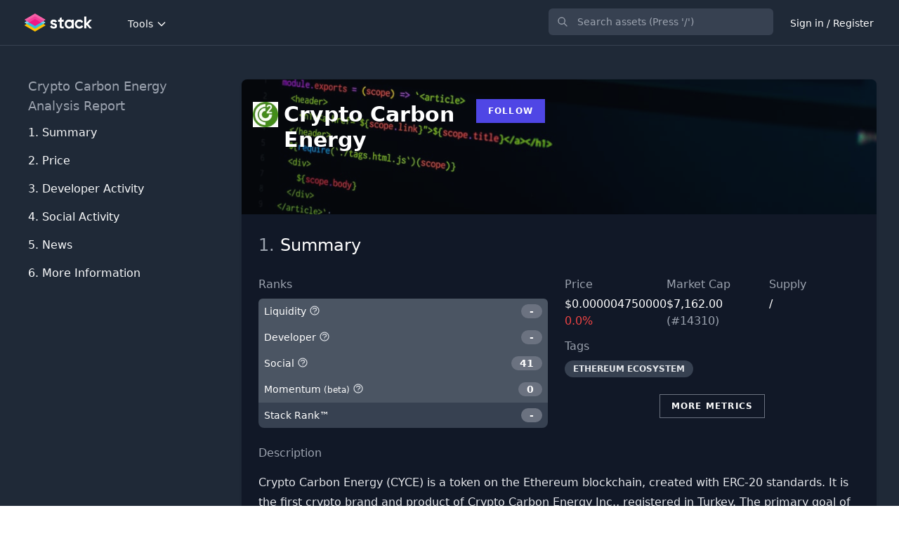

--- FILE ---
content_type: text/html; charset=UTF-8
request_url: https://stack.money/asset/crypto-carbon-energy-2
body_size: 20725
content:
<!DOCTYPE html>
<html lang="en">

<head>
    <meta charset="utf-8">
    <meta name="viewport" content="width=device-width, initial-scale=1">
    <meta name="csrf-token" content="GMJsZKDJbUjP4BKFDGwCPZNZ3Sqd0noJ8pL4dhsF">
    <meta name="twitter:card" content="summary_large_image">
<meta name="twitter:site" content="@StackDotMoney">
<meta name="twitter:creator" content="@StackDotMoney">
<meta name="twitter:title" content="Should you invest in Crypto Carbon Energy?">
<meta name="twitter:description" content="Should you invest in Crypto Carbon Energy?">
<meta name="twitter:image" content="https://stack.money/images/home-social-banner.png">
<meta name="twitter:image:width" content="1186">
<meta name="twitter:image:height" content="628">
<meta property="og:url" content="https://stack.money/asset/crypto-carbon-energy-2">
<meta property="og:title" content="Should you invest in Crypto Carbon Energy?">
<meta property="og:description" content="Should you invest in Crypto Carbon Energy?">
<meta property="og:image" content="https://stack.money/images/home-social-banner.png">
<meta property="og:locale" content="en_EN">
<meta property="og:type" content="website">
<meta property="og:site_name" content="Stack">
<link rel="canonical" href="https://stack.money/asset/crypto-carbon-energy-2" />
<meta name="description" content="Find the next big crypto project to explode with Stack">

    <title>Crypto Carbon Energy () developer activity tracking</title>

    <style>
        [x-cloak] {
            display: none !important;
        }
    </style>

    
    <link rel="stylesheet" href="https://fonts.googleapis.com/css2?family=Nunito:wght@400;600;700&display=swap">

    
    <link rel="stylesheet" href="/css/app.css?id=9ac9701ff89b8c7ca48a8b103695c1ce">
    
    <style >[wire\:loading], [wire\:loading\.delay], [wire\:loading\.inline-block], [wire\:loading\.inline], [wire\:loading\.block], [wire\:loading\.flex], [wire\:loading\.table], [wire\:loading\.grid], [wire\:loading\.inline-flex] {display: none;}[wire\:loading\.delay\.shortest], [wire\:loading\.delay\.shorter], [wire\:loading\.delay\.short], [wire\:loading\.delay\.long], [wire\:loading\.delay\.longer], [wire\:loading\.delay\.longest] {display:none;}[wire\:offline] {display: none;}[wire\:dirty]:not(textarea):not(input):not(select) {display: none;}input:-webkit-autofill, select:-webkit-autofill, textarea:-webkit-autofill {animation-duration: 50000s;animation-name: livewireautofill;}@keyframes livewireautofill { from {} }</style>

    
    
    <script>
        window.app = {};
    </script>

    <script src="/js/app.js?id=e40d289be4ebae6f2f282ee528e864ec" defer></script>

    <script src="https://cdn.jsdelivr.net/npm/algoliasearch@4.5.1/dist/algoliasearch-lite.umd.js"></script>

        <script type="application/ld+json">{"@context":"https:\/\/schema.org","@type":"Corporation","name":"Crypto Carbon Energy","tickerSymbol":"-USD","url":"https:\/\/stack.money\/asset\/crypto-carbon-energy-2","description":"Crypto Carbon Energy () developer activity tracking"}</script>

<script>
    app.contentModalLink = function() {
        return {
            fetch: function(slug) {
                Livewire.emit('openContentModal', slug);
            }
        }
    }
</script>

<script>
    app.contentModalLink = function() {
        return {
            fetch: function(slug) {
                Livewire.emit('openContentModal', slug);
            }
        }
    }
</script>

<script>
    app.contentModalLink = function() {
        return {
            fetch: function(slug) {
                Livewire.emit('openContentModal', slug);
            }
        }
    }
</script>

<script>
    app.contentModalLink = function() {
        return {
            fetch: function(slug) {
                Livewire.emit('openContentModal', slug);
            }
        }
    }
</script>
<script>
    document.addEventListener('DOMContentLoaded', function() {

            let url = "https://stack.money/asset/crypto-carbon-energy-2/social-chart.json";

            // try our own cache or cg directly if error
            axios.get(url, {
                    timeout: 4000
                })
                .then(response => app.createSocialChart(response.data))
                .catch(function(error) {
                    console.log(error);
                });
        });

        app.createSocialChart = function(data) {

            let fontFamily = 'Avenir';

            Highcharts.chart('social-chart-container', {

                title:{
                    text:''
                },

                legend: {
                    itemStyle: {
                        color: 'white',
                        fontFamily: fontFamily,
                        fontWeight: 'bold'
                    },
                    itemHoverStyle: {
                        color: '#94A3B8'
                    }
                },

                scrollbar: {
                    enabled: false,
                },

                chart: {
                    backgroundColor: '#111827',
                    spacingLeft: 2,
                    spacingRight: 2,
                    spacingTop: 24,
                    spacingBottom: 2,
                },

                yAxis: {
                    title: {
                        text: 'User Count',
                        style: {
                            color: '#94A3B8',
                            fontFamily: fontFamily,
                        }
                    },
                    gridLineColor: '#1E293B',
                    minorGridLineColor: 'red',
                    lineColor: '#1E293B',
                    labels: {
                        style: {
                            fontFamily: fontFamily,
                            fontSize: '14px',
                            color: '#94A3B8'
                        }
                    },
                    // labels: {
                    //     enabled: false
                    // },
                    resize: {
                        enabled: true
                    }
                },

                xAxis: {
                    type: 'datetime',
                    tickColor: '#334155',
                    gridLineColor: '#1E293B',
                    lineColor: '#1E293B',
                    labels: {
                        enabled: false
                    }
                },
                tooltip: {
                    shape: 'square',
                    headerShape: 'callout',
                    borderWidth: 0,
                    shadow: false,
                    style: {
                        fontFamily: fontFamily,
                        fontWeight: 'bold'
                    },
                },
                series: [{
                    name: 'Reddit Subscribers',
                    data: data.reddit_subscribers,
                    color: '#ff5700',
                    id: '-social-reddit-subscribers',
                    label: {
                        enabled: false
                    },
                    yAxis: 0
                },
                {
                    name: 'Discord Users',
                    data: data.discord_users,
                    color: '#5865f2',
                    id: '-discord-users',
                    label: {
                        enabled: false
                    },
                    yAxis: 0,
                    visible: false
                },
                {
                    name: 'Twitter Followers',
                    data: data.twitter_followers,
                    color: '#1da1f2',
                    id: '-social-twitter-followers',
                    label: {
                        enabled: false
                    },
                    yAxis: 0,
                    visible: false
                },
                {
                    name: 'Telegram Users',
                    data: data.telegram_channel_user_count,
                    color: '#1da1f2',
                    id: '-social-telegram-channel-user-count',
                    label: {
                        enabled: false
                    },
                    yAxis: 0,
                    visible: false
                }
            ],

                navigator: {
                    width: 8,
                    outlineColor: '#1E293B',
                    maskFill: 'rgb(148, 163, 184, 0.35)',
                    fontFamily: fontFamily,
                    xAxis: {
                        gridLineColor: '#334155'
                    }
                },

                credits: {
                    enabled: false
                }
            });
        }
</script>


    <!-- Google tag (gtag.js) -->
<script async src="https://www.googletagmanager.com/gtag/js?id=G-29B2QNQ08F"></script>
<script>
    window.dataLayer = window.dataLayer || [];

    function gtag() {
        dataLayer.push(arguments);
    }
    gtag('js', new Date());

    gtag('config', 'G-29B2QNQ08F');
</script>

<script async src="https://fundingchoicesmessages.google.com/i/pub-5943008804694101?ers=1"
    nonce="4mYby-ZjAp6uV3nvHbPwzw"></script>
<script nonce="4mYby-ZjAp6uV3nvHbPwzw">
    (function() {
        function signalGooglefcPresent() {
            if (!window.frames['googlefcPresent']) {
                if (document.body) {
                    const iframe = document.createElement('iframe');
                    iframe.style =
                        'width: 0; height: 0; border: none; z-index: -1000; left: -1000px; top: -1000px;';
                    iframe.style.display = 'none';
                    iframe.name = 'googlefcPresent';
                    document.body.appendChild(iframe);
                } else {
                    setTimeout(signalGooglefcPresent, 0);
                }
            }
        }
        signalGooglefcPresent();
    })();
</script>

<script>(function(){/*

    Copyright The Closure Library Authors.
    SPDX-License-Identifier: Apache-2.0
   */
   'use strict';var aa=function(a){var b=0;return function(){return b<a.length?{done:!1,value:a[b++]}:{done:!0}}},ba="function"==typeof Object.create?Object.create:function(a){var b=function(){};b.prototype=a;return new b},k;if("function"==typeof Object.setPrototypeOf)k=Object.setPrototypeOf;else{var m;a:{var ca={a:!0},n={};try{n.__proto__=ca;m=n.a;break a}catch(a){}m=!1}k=m?function(a,b){a.__proto__=b;if(a.__proto__!==b)throw new TypeError(a+" is not extensible");return a}:null}
   var p=k,q=function(a,b){a.prototype=ba(b.prototype);a.prototype.constructor=a;if(p)p(a,b);else for(var c in b)if("prototype"!=c)if(Object.defineProperties){var d=Object.getOwnPropertyDescriptor(b,c);d&&Object.defineProperty(a,c,d)}else a[c]=b[c];a.v=b.prototype},r=this||self,da=function(){},t=function(a){return a};var u;var w=function(a,b){this.g=b===v?a:""};w.prototype.toString=function(){return this.g+""};var v={},x=function(a){if(void 0===u){var b=null;var c=r.trustedTypes;if(c&&c.createPolicy){try{b=c.createPolicy("goog#html",{createHTML:t,createScript:t,createScriptURL:t})}catch(d){r.console&&r.console.error(d.message)}u=b}else u=b}a=(b=u)?b.createScriptURL(a):a;return new w(a,v)};var A=function(){return Math.floor(2147483648*Math.random()).toString(36)+Math.abs(Math.floor(2147483648*Math.random())^Date.now()).toString(36)};var B={},C=null;var D="function"===typeof Uint8Array;function E(a,b,c){return"object"===typeof a?D&&!Array.isArray(a)&&a instanceof Uint8Array?c(a):F(a,b,c):b(a)}function F(a,b,c){if(Array.isArray(a)){for(var d=Array(a.length),e=0;e<a.length;e++){var f=a[e];null!=f&&(d[e]=E(f,b,c))}Array.isArray(a)&&a.s&&G(d);return d}d={};for(e in a)Object.prototype.hasOwnProperty.call(a,e)&&(f=a[e],null!=f&&(d[e]=E(f,b,c)));return d}
   function ea(a){return F(a,function(b){return"number"===typeof b?isFinite(b)?b:String(b):b},function(b){var c;void 0===c&&(c=0);if(!C){C={};for(var d="ABCDEFGHIJKLMNOPQRSTUVWXYZabcdefghijklmnopqrstuvwxyz0123456789".split(""),e=["+/=","+/","-_=","-_.","-_"],f=0;5>f;f++){var h=d.concat(e[f].split(""));B[f]=h;for(var g=0;g<h.length;g++){var l=h[g];void 0===C[l]&&(C[l]=g)}}}c=B[c];d=Array(Math.floor(b.length/3));e=c[64]||"";for(f=h=0;h<b.length-2;h+=3){var y=b[h],z=b[h+1];l=b[h+2];g=c[y>>2];y=c[(y&3)<<
   4|z>>4];z=c[(z&15)<<2|l>>6];l=c[l&63];d[f++]=""+g+y+z+l}g=0;l=e;switch(b.length-h){case 2:g=b[h+1],l=c[(g&15)<<2]||e;case 1:b=b[h],d[f]=""+c[b>>2]+c[(b&3)<<4|g>>4]+l+e}return d.join("")})}var fa={s:{value:!0,configurable:!0}},G=function(a){Array.isArray(a)&&!Object.isFrozen(a)&&Object.defineProperties(a,fa);return a};var H;var J=function(a,b,c){var d=H;H=null;a||(a=d);d=this.constructor.u;a||(a=d?[d]:[]);this.j=d?0:-1;this.h=null;this.g=a;a:{d=this.g.length;a=d-1;if(d&&(d=this.g[a],!(null===d||"object"!=typeof d||Array.isArray(d)||D&&d instanceof Uint8Array))){this.l=a-this.j;this.i=d;break a}void 0!==b&&-1<b?(this.l=Math.max(b,a+1-this.j),this.i=null):this.l=Number.MAX_VALUE}if(c)for(b=0;b<c.length;b++)a=c[b],a<this.l?(a+=this.j,(d=this.g[a])?G(d):this.g[a]=I):(d=this.l+this.j,this.g[d]||(this.i=this.g[d]={}),(d=this.i[a])?
   G(d):this.i[a]=I)},I=Object.freeze(G([])),K=function(a,b){if(-1===b)return null;if(b<a.l){b+=a.j;var c=a.g[b];return c!==I?c:a.g[b]=G([])}if(a.i)return c=a.i[b],c!==I?c:a.i[b]=G([])},M=function(a,b){var c=L;if(-1===b)return null;a.h||(a.h={});if(!a.h[b]){var d=K(a,b);d&&(a.h[b]=new c(d))}return a.h[b]};J.prototype.toJSON=function(){var a=N(this,!1);return ea(a)};
   var N=function(a,b){if(a.h)for(var c in a.h)if(Object.prototype.hasOwnProperty.call(a.h,c)){var d=a.h[c];if(Array.isArray(d))for(var e=0;e<d.length;e++)d[e]&&N(d[e],b);else d&&N(d,b)}return a.g},O=function(a,b){H=b=b?JSON.parse(b):null;a=new a(b);H=null;return a};J.prototype.toString=function(){return N(this,!1).toString()};var P=function(a){J.call(this,a)};q(P,J);function ha(a){var b,c=(a.ownerDocument&&a.ownerDocument.defaultView||window).document,d=null===(b=c.querySelector)||void 0===b?void 0:b.call(c,"script[nonce]");(b=d?d.nonce||d.getAttribute("nonce")||"":"")&&a.setAttribute("nonce",b)};var Q=function(a,b){b=String(b);"application/xhtml+xml"===a.contentType&&(b=b.toLowerCase());return a.createElement(b)},R=function(a){this.g=a||r.document||document};R.prototype.appendChild=function(a,b){a.appendChild(b)};var S=function(a,b,c,d,e,f){try{var h=a.g,g=Q(a.g,"SCRIPT");g.async=!0;g.src=b instanceof w&&b.constructor===w?b.g:"type_error:TrustedResourceUrl";ha(g);h.head.appendChild(g);g.addEventListener("load",function(){e();d&&h.head.removeChild(g)});g.addEventListener("error",function(){0<c?S(a,b,c-1,d,e,f):(d&&h.head.removeChild(g),f())})}catch(l){f()}};var ia=r.atob("aHR0cHM6Ly93d3cuZ3N0YXRpYy5jb20vaW1hZ2VzL2ljb25zL21hdGVyaWFsL3N5c3RlbS8xeC93YXJuaW5nX2FtYmVyXzI0ZHAucG5n"),ja=r.atob("WW91IGFyZSBzZWVpbmcgdGhpcyBtZXNzYWdlIGJlY2F1c2UgYWQgb3Igc2NyaXB0IGJsb2NraW5nIHNvZnR3YXJlIGlzIGludGVyZmVyaW5nIHdpdGggdGhpcyBwYWdlLg=="),ka=r.atob("RGlzYWJsZSBhbnkgYWQgb3Igc2NyaXB0IGJsb2NraW5nIHNvZnR3YXJlLCB0aGVuIHJlbG9hZCB0aGlzIHBhZ2Uu"),la=function(a,b,c){this.h=a;this.j=new R(this.h);this.g=null;this.i=[];this.l=!1;this.o=b;this.m=c},V=function(a){if(a.h.body&&!a.l){var b=
   function(){T(a);r.setTimeout(function(){return U(a,3)},50)};S(a.j,a.o,2,!0,function(){r[a.m]||b()},b);a.l=!0}},T=function(a){for(var b=W(1,5),c=0;c<b;c++){var d=X(a);a.h.body.appendChild(d);a.i.push(d)}b=X(a);b.style.bottom="0";b.style.left="0";b.style.position="fixed";b.style.width=W(100,110).toString()+"%";b.style.zIndex=W(2147483544,2147483644).toString();b.style["background-color"]=ma(249,259,242,252,219,229);b.style["box-shadow"]="0 0 12px #888";b.style.color=ma(0,10,0,10,0,10);b.style.display=
   "flex";b.style["justify-content"]="center";b.style["font-family"]="Roboto, Arial";c=X(a);c.style.width=W(80,85).toString()+"%";c.style.maxWidth=W(750,775).toString()+"px";c.style.margin="24px";c.style.display="flex";c.style["align-items"]="flex-start";c.style["justify-content"]="center";d=Q(a.j.g,"IMG");d.className=A();d.src=ia;d.style.height="24px";d.style.width="24px";d.style["padding-right"]="16px";var e=X(a),f=X(a);f.style["font-weight"]="bold";f.textContent=ja;var h=X(a);h.textContent=ka;Y(a,
   e,f);Y(a,e,h);Y(a,c,d);Y(a,c,e);Y(a,b,c);a.g=b;a.h.body.appendChild(a.g);b=W(1,5);for(c=0;c<b;c++)d=X(a),a.h.body.appendChild(d),a.i.push(d)},Y=function(a,b,c){for(var d=W(1,5),e=0;e<d;e++){var f=X(a);b.appendChild(f)}b.appendChild(c);c=W(1,5);for(d=0;d<c;d++)e=X(a),b.appendChild(e)},W=function(a,b){return Math.floor(a+Math.random()*(b-a))},ma=function(a,b,c,d,e,f){return"rgb("+W(Math.max(a,0),Math.min(b,255)).toString()+","+W(Math.max(c,0),Math.min(d,255)).toString()+","+W(Math.max(e,0),Math.min(f,
   255)).toString()+")"},X=function(a){a=Q(a.j.g,"DIV");a.className=A();return a},U=function(a,b){0>=b||null!=a.g&&0!=a.g.offsetHeight&&0!=a.g.offsetWidth||(na(a),T(a),r.setTimeout(function(){return U(a,b-1)},50))},na=function(a){var b=a.i;var c="undefined"!=typeof Symbol&&Symbol.iterator&&b[Symbol.iterator];b=c?c.call(b):{next:aa(b)};for(c=b.next();!c.done;c=b.next())(c=c.value)&&c.parentNode&&c.parentNode.removeChild(c);a.i=[];(b=a.g)&&b.parentNode&&b.parentNode.removeChild(b);a.g=null};var pa=function(a,b,c,d,e){var f=oa(c),h=function(l){l.appendChild(f);r.setTimeout(function(){f?(0!==f.offsetHeight&&0!==f.offsetWidth?b():a(),f.parentNode&&f.parentNode.removeChild(f)):a()},d)},g=function(l){document.body?h(document.body):0<l?r.setTimeout(function(){g(l-1)},e):b()};g(3)},oa=function(a){var b=document.createElement("div");b.className=a;b.style.width="1px";b.style.height="1px";b.style.position="absolute";b.style.left="-10000px";b.style.top="-10000px";b.style.zIndex="-10000";return b};var L=function(a){J.call(this,a)};q(L,J);var qa=function(a){J.call(this,a)};q(qa,J);var ra=function(a,b){this.l=a;this.m=new R(a.document);this.g=b;this.i=K(this.g,1);b=M(this.g,2);this.o=x(K(b,4)||"");this.h=!1;b=M(this.g,13);b=x(K(b,4)||"");this.j=new la(a.document,b,K(this.g,12))};ra.prototype.start=function(){sa(this)};
   var sa=function(a){ta(a);S(a.m,a.o,3,!1,function(){a:{var b=a.i;var c=r.btoa(b);if(c=r[c]){try{var d=O(P,r.atob(c))}catch(e){b=!1;break a}b=b===K(d,1)}else b=!1}b?Z(a,K(a.g,14)):(Z(a,K(a.g,8)),V(a.j))},function(){pa(function(){Z(a,K(a.g,7));V(a.j)},function(){return Z(a,K(a.g,6))},K(a.g,9),K(a.g,10),K(a.g,11))})},Z=function(a,b){a.h||(a.h=!0,a=new a.l.XMLHttpRequest,a.open("GET",b,!0),a.send())},ta=function(a){var b=r.btoa(a.i);a.l[b]&&Z(a,K(a.g,5))};(function(a,b){r[a]=function(c){for(var d=[],e=0;e<arguments.length;++e)d[e-0]=arguments[e];r[a]=da;b.apply(null,d)}})("__h82AlnkH6D91__",function(a){"function"===typeof window.atob&&(new ra(window,O(qa,window.atob(a)))).start()});}).call(this);
   
   window.__h82AlnkH6D91__("[base64]/[base64]/[base64]/[base64]");</script>


    <link rel="apple-touch-icon" sizes="57x57" HREF="/apple-icon-57x57.png">
<link rel="apple-touch-icon" sizes="60x60" HREF="/apple-icon-60x60.png">
<link rel="apple-touch-icon" sizes="72x72" HREF="/apple-icon-72x72.png">
<link rel="apple-touch-icon" sizes="76x76" HREF="/apple-icon-76x76.png">
<link rel="apple-touch-icon" sizes="114x114" HREF="/apple-icon-114x114.png">
<link rel="apple-touch-icon" sizes="120x120" HREF="/apple-icon-120x120.png">
<link rel="apple-touch-icon" sizes="144x144" HREF="/apple-icon-144x144.png">
<link rel="apple-touch-icon" sizes="152x152" HREF="/apple-icon-152x152.png">
<link rel="apple-touch-icon" sizes="180x180" HREF="/apple-icon-180x180.png">
<link rel="icon" type="image/png" sizes="192x192" HREF="/android-icon-192x192.png">
<link rel="icon" type="image/png" sizes="32x32" HREF="/favicon-32x32.png">
<link rel="icon" type="image/png" sizes="96x96" HREF="/favicon-96x96.png">
<link rel="icon" type="image/png" sizes="16x16" HREF="/favicon-16x16.png">
<link rel="manifest" HREF="/manifest.json">
<meta name="msapplication-TileColor" content="#ffffff">
<meta name="msapplication-TileImage" content="/ms-icon-144x144.png">
<meta name="theme-color" content="#ffffff">
</head>
<body class="font-sans antialiased">

    <div x-data="{&quot;show&quot;:true,&quot;style&quot;:&quot;success&quot;,&quot;message&quot;:null}"
    :class="{ 'bg-indigo-500': style == 'success', 'bg-red-700': style == 'danger', 'bg-yellow-500': style == 'warning' }"
    style="display: none;" x-show="show && message" x-init="
                document.addEventListener('banner-message', event => {
                    style = event.detail.style;
                    message = event.detail.message;
                    show = true;
                });
            ">
    <div class="max-w-screen-xl px-3 py-2 mx-auto sm:px-6 lg:px-8">
        <div class="flex flex-wrap items-center justify-between">
            <div class="flex items-center flex-1 w-0 min-w-0">
                <span class="flex p-2 rounded-lg"
                    :class="{ 'bg-indigo-600': style == 'success', 'bg-red-600': style == 'danger', 'bg-yellow-400': style == 'warning' }">
                    <svg class="w-5 h-5 text-white" xmlns="http://www.w3.org/2000/svg" fill="none" viewBox="0 0 24 24"
                        stroke="currentColor">
                        <path stroke-linecap="round" stroke-linejoin="round" stroke-width="2"
                            d="M9 12l2 2 4-4m6 2a9 9 0 11-18 0 9 9 0 0118 0z" />
                    </svg>
                </span>

                <p class="ml-3 text-sm font-bold text-white truncate" x-text="message"></p>
            </div>

            <div class="flex-shrink-0 sm:ml-3">
                <button type="button"
                    class="flex p-2 -mr-1 transition duration-150 ease-in-out rounded-md focus:outline-none sm:-mr-2"
                    :class="{ 'hover:bg-indigo-600 focus:bg-indigo-600': style == 'success', 'hover:bg-red-600 focus:bg-red-600': style == 'danger', 'hover:bg-yellow-600 focus:bg-yellow-600': style == 'warning' }"
                    aria-label="Dismiss" x-on:click="show = false">
                    <svg class="w-5 h-5 text-white" xmlns="http://www.w3.org/2000/svg" fill="none" viewBox="0 0 24 24"
                        stroke="currentColor">
                        <path stroke-linecap="round" stroke-linejoin="round" stroke-width="2"
                            d="M6 18L18 6M6 6l12 12" />
                    </svg>
                </button>
            </div>
        </div>
    </div>
</div>
<div wire:id="qHO6o9B0UH8hs3yqWsNX" wire:initial-data="{&quot;fingerprint&quot;:{&quot;id&quot;:&quot;qHO6o9B0UH8hs3yqWsNX&quot;,&quot;name&quot;:&quot;content-modal&quot;,&quot;locale&quot;:&quot;en&quot;,&quot;path&quot;:&quot;asset\/crypto-carbon-energy-2&quot;,&quot;method&quot;:&quot;GET&quot;,&quot;v&quot;:&quot;acj&quot;},&quot;effects&quot;:{&quot;listeners&quot;:[&quot;openContentModal&quot;]},&quot;serverMemo&quot;:{&quot;children&quot;:[],&quot;errors&quot;:[],&quot;htmlHash&quot;:&quot;572e6c9e&quot;,&quot;data&quot;:{&quot;content&quot;:null,&quot;slug&quot;:null,&quot;open&quot;:false},&quot;dataMeta&quot;:[],&quot;checksum&quot;:&quot;acade16ab3aa09d267bfdaeae4ceb0da9019118d83bb0287a2468c702023a96b&quot;}}">
    </div>


<!-- Livewire Component wire-end:qHO6o9B0UH8hs3yqWsNX -->
<div wire:id="eIUlRYwfIRutP23Css0R" wire:initial-data="{&quot;fingerprint&quot;:{&quot;id&quot;:&quot;eIUlRYwfIRutP23Css0R&quot;,&quot;name&quot;:&quot;livewire-ui-modal&quot;,&quot;locale&quot;:&quot;en&quot;,&quot;path&quot;:&quot;asset\/crypto-carbon-energy-2&quot;,&quot;method&quot;:&quot;GET&quot;,&quot;v&quot;:&quot;acj&quot;},&quot;effects&quot;:{&quot;listeners&quot;:[&quot;openModal&quot;,&quot;destroyComponent&quot;]},&quot;serverMemo&quot;:{&quot;children&quot;:[],&quot;errors&quot;:[],&quot;htmlHash&quot;:&quot;41caf306&quot;,&quot;data&quot;:{&quot;activeComponent&quot;:null,&quot;components&quot;:[]},&quot;dataMeta&quot;:[],&quot;checksum&quot;:&quot;f9b9423ddd07585d25004bda6153af8432c69ff2db2206c7131705b6ddef1b9b&quot;}}">
        <script>
        (()=>{var t,e={331:()=>{function t(t){return function(t){if(Array.isArray(t))return e(t)}(t)||function(t){if("undefined"!=typeof Symbol&&null!=t[Symbol.iterator]||null!=t["@@iterator"])return Array.from(t)}(t)||function(t,o){if(!t)return;if("string"==typeof t)return e(t,o);var n=Object.prototype.toString.call(t).slice(8,-1);"Object"===n&&t.constructor&&(n=t.constructor.name);if("Map"===n||"Set"===n)return Array.from(t);if("Arguments"===n||/^(?:Ui|I)nt(?:8|16|32)(?:Clamped)?Array$/.test(n))return e(t,o)}(t)||function(){throw new TypeError("Invalid attempt to spread non-iterable instance.\nIn order to be iterable, non-array objects must have a [Symbol.iterator]() method.")}()}function e(t,e){(null==e||e>t.length)&&(e=t.length);for(var o=0,n=new Array(e);o<e;o++)n[o]=t[o];return n}window.LivewireUIModal=function(){return{show:!1,showActiveComponent:!0,activeComponent:!1,componentHistory:[],modalWidth:null,getActiveComponentModalAttribute:function(t){if(void 0!==this.$wire.get("components")[this.activeComponent])return this.$wire.get("components")[this.activeComponent].modalAttributes[t]},closeModalOnEscape:function(t){if(!1!==this.getActiveComponentModalAttribute("closeOnEscape")){var e=!0===this.getActiveComponentModalAttribute("closeOnEscapeIsForceful");this.closeModal(e)}},closeModalOnClickAway:function(t){!1!==this.getActiveComponentModalAttribute("closeOnClickAway")&&this.closeModal(!0)},closeModal:function(){var t=arguments.length>0&&void 0!==arguments[0]&&arguments[0],e=arguments.length>1&&void 0!==arguments[1]?arguments[1]:0,o=arguments.length>2&&void 0!==arguments[2]&&arguments[2];if(!1!==this.show){if(!0===this.getActiveComponentModalAttribute("dispatchCloseEvent")){var n=this.$wire.get("components")[this.activeComponent].name;Livewire.emit("modalClosed",n)}if(!0===this.getActiveComponentModalAttribute("destroyOnClose")&&Livewire.emit("destroyComponent",this.activeComponent),e>0)for(var i=0;i<e;i++){if(o){var r=this.componentHistory[this.componentHistory.length-1];Livewire.emit("destroyComponent",r)}this.componentHistory.pop()}var s=this.componentHistory.pop();s&&!1===t&&s?this.setActiveModalComponent(s,!0):this.setShowPropertyTo(!1)}},setActiveModalComponent:function(t){var e=this,o=arguments.length>1&&void 0!==arguments[1]&&arguments[1];if(this.setShowPropertyTo(!0),this.activeComponent!==t){!1!==this.activeComponent&&!1===o&&this.componentHistory.push(this.activeComponent);var n=50;!1===this.activeComponent?(this.activeComponent=t,this.showActiveComponent=!0,this.modalWidth=this.getActiveComponentModalAttribute("maxWidthClass")):(this.showActiveComponent=!1,n=400,setTimeout((function(){e.activeComponent=t,e.showActiveComponent=!0,e.modalWidth=e.getActiveComponentModalAttribute("maxWidthClass")}),300)),this.$nextTick((function(){var o,i=null===(o=e.$refs[t])||void 0===o?void 0:o.querySelector("[autofocus]");i&&setTimeout((function(){i.focus()}),n)}))}},focusables:function(){return t(this.$el.querySelectorAll("a, button, input, textarea, select, details, [tabindex]:not([tabindex='-1'])")).filter((function(t){return!t.hasAttribute("disabled")}))},firstFocusable:function(){return this.focusables()[0]},lastFocusable:function(){return this.focusables().slice(-1)[0]},nextFocusable:function(){return this.focusables()[this.nextFocusableIndex()]||this.firstFocusable()},prevFocusable:function(){return this.focusables()[this.prevFocusableIndex()]||this.lastFocusable()},nextFocusableIndex:function(){return(this.focusables().indexOf(document.activeElement)+1)%(this.focusables().length+1)},prevFocusableIndex:function(){return Math.max(0,this.focusables().indexOf(document.activeElement))-1},setShowPropertyTo:function(t){var e=this;this.show=t,t?document.body.classList.add("overflow-y-hidden"):(document.body.classList.remove("overflow-y-hidden"),setTimeout((function(){e.activeComponent=!1,e.$wire.resetState()}),300))},init:function(){var t=this;this.modalWidth=this.getActiveComponentModalAttribute("maxWidthClass"),Livewire.on("closeModal",(function(){var e=arguments.length>0&&void 0!==arguments[0]&&arguments[0],o=arguments.length>1&&void 0!==arguments[1]?arguments[1]:0,n=arguments.length>2&&void 0!==arguments[2]&&arguments[2];t.closeModal(e,o,n)})),Livewire.on("activeModalComponentChanged",(function(e){t.setActiveModalComponent(e)}))}}}},754:()=>{}},o={};function n(t){var i=o[t];if(void 0!==i)return i.exports;var r=o[t]={exports:{}};return e[t](r,r.exports,n),r.exports}n.m=e,t=[],n.O=(e,o,i,r)=>{if(!o){var s=1/0;for(u=0;u<t.length;u++){for(var[o,i,r]=t[u],a=!0,c=0;c<o.length;c++)(!1&r||s>=r)&&Object.keys(n.O).every((t=>n.O[t](o[c])))?o.splice(c--,1):(a=!1,r<s&&(s=r));if(a){t.splice(u--,1);var l=i();void 0!==l&&(e=l)}}return e}r=r||0;for(var u=t.length;u>0&&t[u-1][2]>r;u--)t[u]=t[u-1];t[u]=[o,i,r]},n.o=(t,e)=>Object.prototype.hasOwnProperty.call(t,e),(()=>{var t={387:0,109:0};n.O.j=e=>0===t[e];var e=(e,o)=>{var i,r,[s,a,c]=o,l=0;if(s.some((e=>0!==t[e]))){for(i in a)n.o(a,i)&&(n.m[i]=a[i]);if(c)var u=c(n)}for(e&&e(o);l<s.length;l++)r=s[l],n.o(t,r)&&t[r]&&t[r][0](),t[r]=0;return n.O(u)},o=self.webpackChunk=self.webpackChunk||[];o.forEach(e.bind(null,0)),o.push=e.bind(null,o.push.bind(o))})(),n.O(void 0,[109],(()=>n(331)));var i=n.O(void 0,[109],(()=>n(754)));i=n.O(i)})();
    </script>
        
    <div x-data="LivewireUIModal()" x-init="init()" x-on:close.stop="setShowPropertyTo(false)"
        x-on:keydown.escape.window="closeModalOnEscape()"
        x-on:keydown.tab.prevent="$event.shiftKey || nextFocusable().focus()"
        x-on:keydown.shift.tab.prevent="prevFocusable().focus()" x-show="show"
        class="fixed inset-0 z-20 overflow-y-auto" style="display: none;">
        <div class="flex items-end justify-center min-h-screen px-4 pt-4 pb-10 text-center sm:block sm:p-0">
            <div x-show="show" x-on:click="closeModalOnClickAway()" x-transition:enter="ease-out duration-300"
                x-transition:enter-start="opacity-0" x-transition:enter-end="opacity-100"
                x-transition:leave="ease-in duration-200" x-transition:leave-start="opacity-100"
                x-transition:leave-end="opacity-0" class="fixed inset-0 transition-all transform">
                <div class="absolute inset-0 bg-gray-500 opacity-75"></div>
            </div>

            <span class="hidden sm:inline-block sm:align-middle sm:h-screen" aria-hidden="true">&#8203;</span>

            <div x-show="show && showActiveComponent" x-transition:enter="ease-out duration-300"
                x-transition:enter-start="opacity-0 translate-y-4 sm:translate-y-0 sm:scale-95"
                x-transition:enter-end="opacity-100 translate-y-0 sm:scale-100"
                x-transition:leave="ease-in duration-200"
                x-transition:leave-start="opacity-100 translate-y-0 sm:scale-100"
                x-transition:leave-end="opacity-0 translate-y-4 sm:translate-y-0 sm:scale-95" x-bind:class="modalWidth"
                class="inline-block w-full overflow-hidden text-left align-bottom transition-all transform bg-gray-800 rounded-lg shadow-xl sm:my-8 sm:align-middle sm:w-full"
                id="modal-container">
                                            </div>
        </div>
    </div>
</div>
<!-- Livewire Component wire-end:eIUlRYwfIRutP23Css0R -->

    <div class="min-h-screen bg-gray-800">
        <nav x-data="{ open: false }" class="bg-gray-800 border-b border-gray-700">
    <div class="px-4 mx-auto max-w-7xl sm:px-6 lg:px-8">
        <div class="flex justify-between h-16">
            <div class="flex">
                <div class="flex items-center flex-shrink-0">
                    <a href="https://stack.money">
                        <img src="https://stack.money/images/stack-logo.png" alt="" class="h-7">
                    </a>
                </div>

                <div class="hidden space-x-2 sm:-my-px sm:ml-10 sm:flex">
                    
                    <div class="inline-flex items-center px-1 pt-1 text-sm font-medium leading-5 text-white">
                        <div class="relative" x-data="{ open: false }" @click.outside="open = false" @close.stop="open = false">

        <div @click="open = ! open">
        <span class="">
                                    <button type="button" class="inline-flex items-center px-1 py-2 font-medium">
                                        Tools

                                        <svg class="inline-block w-4 h-4 ml-1" xmlns="http://www.w3.org/2000/svg" fill="none" viewBox="0 0 24 24" stroke-width="2" stroke="currentColor" aria-hidden="true">
  <path stroke-linecap="round" stroke-linejoin="round" d="M19 9l-7 7-7-7"/>
</svg>                                    </button>
                                </span>
    </div>
    
    <div x-show="open" x-transition:enter="transition ease-out duration-200"
        x-transition:enter-start="transform opacity-0 scale-95" x-transition:enter-end="transform opacity-100 scale-100"
        x-transition:leave="transition ease-in duration-75" x-transition:leave-start="transform opacity-100 scale-100"
        x-transition:leave-end="transform opacity-0 scale-95"
        class="absolute z-50 mt-2 w-max rounded-sm shadow-lg origin-top-right right-0" style="display: none;"
        @click="open = false">
        <div class="rounded-sm ring-1 ring-black ring-opacity-5 py-1 bg-white">
            <a class="block px-4 py-2 text-sm leading-5 hover:bg-gray-100
    focus:outline-none focus:bg-gray-100 transition duration-150 ease-in-out text-gray-700" href="https://stack.money/prospector">Prospector</a>
                                <a class="block px-4 py-2 text-sm leading-5 hover:bg-gray-100
    focus:outline-none focus:bg-gray-100 transition duration-150 ease-in-out text-gray-700" href="https://stack.money/screener">Asset Screener</a>
                                <a class="block px-4 py-2 text-sm leading-5 hover:bg-gray-100
    focus:outline-none focus:bg-gray-100 transition duration-150 ease-in-out text-gray-700" href="https://stack.money/developers">Web3 Developer Activity</a>
                                
                                <a class="block px-4 py-2 text-sm leading-5 hover:bg-gray-100
    focus:outline-none focus:bg-gray-100 transition duration-150 ease-in-out text-gray-700" href="https://stack.money/newsletter">Newsletter</a>
        </div>
    </div>
</div>                    </div>
                    

                    
                    
                    

                    



                </div>
            </div>

            <div class="flex justify-center flex-1 px-2 mt-3 lg:ml-6 lg:justify-end sm:ml-8">
    <div x-data="autocomplete" @click.outside="close" class="w-full max-w-lg lg:max-w-xs"
        x-on:keydown.arrow-up.prevent="focusPrev($event)" x-on:keydown.arrow-down.prevent="focusNext($event)"
        x-on:keydown.enter="select(focus)">
        <label for="search" class="sr-only">Search</label>
        <div class="relative">
            <div class="absolute inset-y-0 left-0 flex items-center pl-3 pointer-events-none">
                <svg class="w-4 h-4 text-gray-400" xmlns="http://www.w3.org/2000/svg" fill="none" viewBox="0 0 24 24" stroke-width="2" stroke="currentColor" aria-hidden="true">
  <path stroke-linecap="round" stroke-linejoin="round" d="M21 21l-6-6m2-5a7 7 0 11-14 0 7 7 0 0114 0z"/>
</svg>            </div>

            <input  class="block w-full py-2 pl-3 pr-3 leading-5 text-white placeholder-gray-400 bg-gray-700 border border-transparent rounded-md focus:outline-none focus:bg-gray-700 focus:border-white focus:ring-white focus:text-white sm:text-sm pl-10" id="search" name="search" @input.debounce.200="search" placeholder="Search assets (Press '/')" type="search">
        </div>
        <div x-cloak x-show="isOpen"
            class="relative z-50 p-2 text-gray-100 bg-gray-700 rounded-t-none shadow-lg rounded-b-md z-1 sm:w-full">

            <div class="grid-cols-3 space-y-2" x-ref="suggestions">
                <template x-for="(result, index) in results" :key="result.id">
                    <div @mouseenter="setFocus(index)" @click="select(index, result)"
                        class="col-span-3 p-2 cursor-pointer"
                        :class="{ 'bg-gray-800 text-white rounded-md': focus === index }">

                        <img x-bind:src="result.logo_thumbnail_url" class="float-left w-4 mt-1 mr-2">
                        <a class="font-medium" x-bind:id="'result-' + index" x-bind:href="'/asset/' + result.slug"
                            x-text="result.name"></a>
                        <span class="ml-1 text-sm text-gray-200 uppercase" x-text="['(' + result.symbol + ')']"></span>
                    </div>
                </template>
            </div>
        </div>
    </div>
</div>
            

                            <div class="hidden space-x-6 sm:-my-px sm:ml-3 sm:flex">

                    <a class="inline-flex items-center px-1 pt-1 border-b-2 border-transparent text-sm font-medium leading-5 text-white hover:border-gray-200 focus:outline-none focus:text-gray-300 focus:border-gray-300 transition duration-150 ease-in-out" data-attr="desktop-nav-login-signup-button" href="https://stack.money/login">
    Sign in / Register
</a>
                </div>

            

            
            <!-- Hamburger -->
            <div class="flex items-center -mr-2 sm:hidden">
                <button @click="open = ! open"
                    class="inline-flex items-center justify-center p-2 text-gray-400 transition duration-150 ease-in-out rounded-md hover:text-gray-500 hover:bg-gray-100 focus:outline-none focus:bg-gray-100 focus:text-gray-500">
                    <svg class="w-6 h-6" stroke="currentColor" fill="none" viewBox="0 0 24 24">
                        <path :class="{ 'hidden': open, 'inline-flex': !open }" class="inline-flex"
                            stroke-linecap="round" stroke-linejoin="round" stroke-width="2"
                            d="M4 6h16M4 12h16M4 18h16" />
                        <path :class="{ 'hidden': !open, 'inline-flex': open }" class="hidden" stroke-linecap="round"
                            stroke-linejoin="round" stroke-width="2" d="M6 18L18 6M6 6l12 12" />
                    </svg>
                </button>
            </div>
        </div>
    </div>

    <!-- Responsive Navigation Menu -->
    <div :class="{ 'block': open, 'hidden': !open }" class="hidden sm:hidden">
        <div class="pt-2 pb-3 space-y-1">
            <a class="block pl-3 pr-4 py-2 border-l-4 border-transparent text-base font-medium text-white hover:text-gray-800 hover:bg-gray-50 hover:border-gray-300 focus:outline-none focus:text-gray-800 focus:bg-gray-50 focus:border-gray-300 transition duration-150 ease-in-out" href="https://stack.money">
    Home
</a>
            
            <a class="block pl-3 pr-4 py-2 border-l-4 border-transparent text-base font-medium text-white hover:text-gray-800 hover:bg-gray-50 hover:border-gray-300 focus:outline-none focus:text-gray-800 focus:bg-gray-50 focus:border-gray-300 transition duration-150 ease-in-out" href="https://stack.money/prospector">
    Prospector
</a>
            <a class="block pl-3 pr-4 py-2 border-l-4 border-transparent text-base font-medium text-white hover:text-gray-800 hover:bg-gray-50 hover:border-gray-300 focus:outline-none focus:text-gray-800 focus:bg-gray-50 focus:border-gray-300 transition duration-150 ease-in-out" href="https://stack.money/screener">
    Screener
</a>
            <a class="block pl-3 pr-4 py-2 border-l-4 border-transparent text-base font-medium text-white hover:text-gray-800 hover:bg-gray-50 hover:border-gray-300 focus:outline-none focus:text-gray-800 focus:bg-gray-50 focus:border-gray-300 transition duration-150 ease-in-out" href="https://stack.money/newsletter">
    Newsletter
</a>
            
            
        </div>


        <!-- Responsive Settings Options -->
        <div class="pt-4 pb-1 border-t border-gray-200">
            <div class="flex items-center px-4">
                            </div>


            <div class="mt-3 space-y-1">
                                    <a class="block pl-3 pr-4 py-2 border-l-4 border-transparent text-base font-medium text-white hover:text-gray-800 hover:bg-gray-50 hover:border-gray-300 focus:outline-none focus:text-gray-800 focus:bg-gray-50 focus:border-gray-300 transition duration-150 ease-in-out" data-attr="mobile-nav-login-signup-button" href="https://stack.money/login">
    Sign in / Register
</a>

                            </div>

        </div>
    </div>
</nav>

        <!-- Page Heading -->
        
        <!-- Page Content -->
        <main>
            <div class="min-h-screen text-white bg-gray-800">

        <div class="py-10">
            <div class="max-w-3xl mx-auto sm:px-6 lg:max-w-7xl lg:px-8 lg:grid lg:grid-cols-12 lg:gap-8">
                <div class="hidden lg:block lg:col-span-3 xl:col-span-3">
                    <nav aria-label="Sidebar" class="sticky top-4">
    <p class="px-2 mt-1 text-lg text-gray-400">Crypto Carbon Energy Analysis Report</p>

    <div class="mt-2 space-y-2" aria-labelledby="Contents">
        <a href="#summary"
            class="flex items-center px-2 py-1 font-medium rounded-md group text-md text-gray-50 hover:text-gray-900 hover:bg-gray-50">
            <span class="truncate">
                1. Summary
            </span>
        </a>

        <a href="#price"
            class="flex items-center px-2 py-1 font-medium rounded-md group text-md text-gray-50 hover:text-gray-900 hover:bg-gray-50">
            <span class="truncate">
                2. Price
            </span>
        </a>

        <a href="#dev"
            class="flex items-center px-2 py-1 font-medium rounded-md group text-md text-gray-50 hover:text-gray-900 hover:bg-gray-50">
            <span class="truncate">
                3. Developer Activity
            </span>
        </a>

        <a href="#social"
            class="flex items-center px-2 py-1 font-medium rounded-md group text-md text-gray-50 hover:text-gray-900 hover:bg-gray-50">
            <span class="truncate">
                4. Social Activity
            </span>
        </a>

        <a href="#news"
            class="flex items-center px-2 py-1 font-medium rounded-md group text-md text-gray-50 hover:text-gray-900 hover:bg-gray-50">
            <span class="truncate">
                5. News
            </span>
        </a>

        

        <a href="#info"
            class="flex items-center px-2 py-1 font-medium rounded-md group text-md text-gray-50 hover:text-gray-900 hover:bg-gray-50">
            <span class="truncate">
                6. More Information
            </span>
        </a>

    </div>

</nav>                </div>

                <main class="lg:col-span-9 xl:col-span-9">


                    
                    
                    
                    <section class="text-white bg-gray-900 shadow sm:rounded-lg">
    <div class="w-full h-48 mt-12">
        <div class="absolute z-10 w-full max-w-md px-4 mt-8">
            <img class="float-left mr-2 w-9" src="https://coin-images.coingecko.com/coins/images/29824/small/CYCE.jpg?1696528752" alt="Crypto Carbon Energy Logo">

            <div class="flex">
                <h1 class="text-3xl antialiased font-extrabold text-white ">
                    Crypto Carbon Energy <span class="text-gray-300"></span>
                </h1>

                <div wire:id="hDiUNB4e7XDtj2Fhc8Qr" wire:initial-data="{&quot;fingerprint&quot;:{&quot;id&quot;:&quot;hDiUNB4e7XDtj2Fhc8Qr&quot;,&quot;name&quot;:&quot;follow-button&quot;,&quot;locale&quot;:&quot;en&quot;,&quot;path&quot;:&quot;asset\/crypto-carbon-energy-2&quot;,&quot;method&quot;:&quot;GET&quot;,&quot;v&quot;:&quot;acj&quot;},&quot;effects&quot;:{&quot;listeners&quot;:[]},&quot;serverMemo&quot;:{&quot;children&quot;:[],&quot;errors&quot;:[],&quot;htmlHash&quot;:&quot;1a087968&quot;,&quot;data&quot;:{&quot;asset&quot;:[],&quot;followed&quot;:false},&quot;dataMeta&quot;:{&quot;models&quot;:{&quot;asset&quot;:{&quot;class&quot;:&quot;App\\Models\\Asset&quot;,&quot;id&quot;:49344,&quot;relations&quot;:[&quot;repos&quot;,&quot;fundingRounds&quot;,&quot;investments&quot;,&quot;owners&quot;,&quot;contributors&quot;],&quot;connection&quot;:&quot;mysql&quot;,&quot;collectionClass&quot;:null}}},&quot;checksum&quot;:&quot;d2986d488dd3bf4ce3a61a63a844c17dce3d14152c8f2a6d403f321e5c7f5a05&quot;}}">

            <a class="px-4 py-2 text-xs bg-indigo-600 hover:bg-indigo-700 active:bg-indigo-900 focus:border-indigo-800 focus:shadow-outline-indigo inline-flex cursor-pointer items-center border border-transparent
font-semibold text-white uppercase tracking-widest focus:outline-none
disabled:opacity-25 transition ease-in-out duration-150 ml-6 -mt-2" wire:click="follow">
        Follow
    </a>
    
</div>

<!-- Livewire Component wire-end:hDiUNB4e7XDtj2Fhc8Qr -->
            </div>
            

        </div>
        <img class="z-10 object-cover w-full h-48 -mt-10 sm:rounded-lg sm:rounded-b-none opacity-70"
            src="https://images.unsplash.com/photo-1516116412344-6663387e8590?fit=crop&w=1000&h=210&cs=tinysrgb&q=80&auto=compress"
            alt="Crypto Carbon Energy header image">
    </div>
    <div class="px-4 py-5 sm:px-6">

        <h3 id="summary" class="py-2 mb-5 text-2xl"><span class="text-2xl text-gray-400">1.</span>
            Summary
        </h3>

        
        <dl class="grid grid-cols-1 gap-x-4 gap-y-6 sm:grid-cols-2 lg:grid-cols-4" x-data="{ moreMetrics: false }">

            <div class="col-span-4 xl:col-span-2">
                <p class="font-medium text-gray-400 ">Ranks</p>
                <div class="mt-2 text-white align-middle xl:mr-2">
                    <div class="flex p-2 text-sm bg-gray-600 rounded-md rounded-b-none">
                        <div class="flex-auto ">

                            <div class="block">
                                Liquidity
                                <a x-data="app.contentModalLink()" @click="fetch('liquidity-rank')" class="cursor-help" slug="liquidity-rank">
    <svg class="inline w-4 mb-1 text-gray-300 cursor-pointer" xmlns="http://www.w3.org/2000/svg" fill="none" viewBox="0 0 24 24" stroke-width="2" stroke="currentColor" aria-hidden="true">
  <path stroke-linecap="round" stroke-linejoin="round" d="M8.228 9c.549-1.165 2.03-2 3.772-2 2.21 0 4 1.343 4 3 0 1.4-1.278 2.575-3.006 2.907-.542.104-.994.54-.994 1.093m0 3h.01M21 12a9 9 0 11-18 0 9 9 0 0118 0z"/>
</svg>
</a>

                            </div>
                        </div>
                        <div class="float-right ">
                            <div class="inline-flex items-center px-3 font-bold uppercase bg-gray-500 rounded-full">

                                -
                            </div>
                        </div>
                    </div>
                    <div class="flex p-2 text-sm bg-gray-600">
                        <div class="flex-auto ">
                            <div class="block">
                                Developer
                                <a x-data="app.contentModalLink()" @click="fetch('developer-rank')" class="cursor-help" slug="developer-rank">
    <svg class="inline w-4 mb-1 text-gray-300 cursor-pointer" xmlns="http://www.w3.org/2000/svg" fill="none" viewBox="0 0 24 24" stroke-width="2" stroke="currentColor" aria-hidden="true">
  <path stroke-linecap="round" stroke-linejoin="round" d="M8.228 9c.549-1.165 2.03-2 3.772-2 2.21 0 4 1.343 4 3 0 1.4-1.278 2.575-3.006 2.907-.542.104-.994.54-.994 1.093m0 3h.01M21 12a9 9 0 11-18 0 9 9 0 0118 0z"/>
</svg>
</a>

                            </div>
                        </div>
                        <div class="float-right ">
                            <div class="inline-flex items-center px-3 font-bold uppercase bg-gray-500 rounded-full">
                                -
                            </div>
                        </div>
                    </div>
                    <div class="flex p-2 text-sm bg-gray-600">
                        <div class="flex-auto ">
                            <div class="block">
                                Social
                                <a x-data="app.contentModalLink()" @click="fetch('social-rank')" class="cursor-help" slug="social-rank">
    <svg class="inline w-4 mb-1 text-gray-300 cursor-pointer" xmlns="http://www.w3.org/2000/svg" fill="none" viewBox="0 0 24 24" stroke-width="2" stroke="currentColor" aria-hidden="true">
  <path stroke-linecap="round" stroke-linejoin="round" d="M8.228 9c.549-1.165 2.03-2 3.772-2 2.21 0 4 1.343 4 3 0 1.4-1.278 2.575-3.006 2.907-.542.104-.994.54-.994 1.093m0 3h.01M21 12a9 9 0 11-18 0 9 9 0 0118 0z"/>
</svg>
</a>

                            </div>
                        </div>
                        <div class="float-right ">
                            <div class="inline-flex items-center px-3 font-bold uppercase bg-gray-500 rounded-full">
                                41
                            </div>
                        </div>
                    </div>
                    <div class="flex p-2 text-sm bg-gray-600">
                        <div class="flex-auto ">
                            <div class="block">
                                Momentum <span class="text-xs">(beta)</span>
                                <a x-data="app.contentModalLink()" @click="fetch('momentum-rank')" class="cursor-help" slug="momentum-rank">
    <svg class="inline w-4 mb-1 text-gray-300 cursor-pointer" xmlns="http://www.w3.org/2000/svg" fill="none" viewBox="0 0 24 24" stroke-width="2" stroke="currentColor" aria-hidden="true">
  <path stroke-linecap="round" stroke-linejoin="round" d="M8.228 9c.549-1.165 2.03-2 3.772-2 2.21 0 4 1.343 4 3 0 1.4-1.278 2.575-3.006 2.907-.542.104-.994.54-.994 1.093m0 3h.01M21 12a9 9 0 11-18 0 9 9 0 0118 0z"/>
</svg>
</a>

                            </div>
                        </div>
                        <div class="float-right ">
                            <div class="inline-flex items-center px-3 font-bold uppercase bg-gray-500 rounded-full">
                                0
                            </div>
                        </div>
                    </div>
                    <div class="flex p-2 text-sm bg-gray-700 rounded-lg rounded-t-none">
                        <div class="flex-auto">
                            Stack Rank™
                        </div>
                        <div class="float-right ">
                            <div class="inline-flex items-center px-3 font-bold uppercase bg-gray-500 rounded-full">
                                -
                            </div>
                        </div>
                    </div>
                </div>
            </div>

            <div class="col-span-4 xl:col-span-2">

                <div class="grid grid-cols-3 gap-x-4 gap-y-6">
                    <div>
                        <dt class="font-medium text-gray-400 ">Price</dt>
                        <dd class="mt-1 text-white">
                            <div class="items-center">

                                $0.000004750000

                                                                    <span
                                        class="text-red-500">0.0%</span>
                                                            </div>
                        </dd>
                    </div>

                    <div>
                        <dt class="font-medium text-gray-400">Market Cap</dt>
                        <dd class="mt-1 text-white">
                            $7,162.00
                            <span class="text-gray-400">
                                (#14310)
                            </span>
                        </dd>
                    </div>

                    <div>
                        <dt class="font-medium text-gray-400">Supply</dt>
                        <dd class="mt-1 text-white">
                            
                            /
                            
                        </dd>
                    </div>

                </div>

                                    <div class="col-span-4 mt-3">
                        <dt class="font-medium text-gray-400">Tags</dt>
                        <dd class="mt-1">
                                                            <a href="https://stack.money?tags=Ethereum%20Ecosystem"
                                    class="inline-flex items-center px-3 py-1 mt-1 text-xs font-bold text-gray-200 uppercase bg-gray-700 rounded-full leading-sm">
                                    Ethereum Ecosystem
                                </a>
                                                    </dd>
                    </div>
                
                <div class="mt-6 text-center">
                    <a class="px-4 py-2 text-xs border-gray-500 hover:bg-gray-700 hover:border-gray-200 active:bg-gray-800 focus:border-gray-700
focus:shadow-outline-gray inline-flex cursor-pointer items-center border border-transparent
font-semibold text-white uppercase tracking-widest focus:outline-none
disabled:opacity-25 transition ease-in-out duration-150" @click="moreMetrics = true" x-show="moreMetrics == false" color="light">
        More Metrics
    </a>
                </div>

            </div>

            <div class="col-span-4 mt-2" x-show="moreMetrics" x-cloak x-collapse>

    <div class="grid grid-cols-1 gap-4 lg:grid-cols-2">

        
        <div>
            <table>
                <tbody>
                    <tr>
                        <td class="py-2 pr-2 font-extrabold text-gray-400">
                            Price
                        </td>
                        <td class="py-2 pr-2" text-white">
                        </td>
                    </tr>
                                        <tr>
                        <td class="py-2 pr-2 font-medium text-gray-400">
                            52W High price
                        </td>
                        <td class="py-2 pr-2" text-white">
                            $0.79
                        </td>
                    </tr>
                                                            <tr>
                        <td class="py-2 pr-2 font-medium text-gray-400">
                            52W High date
                        </td>
                        <td class="py-2 pr-2" text-white">
                            3rd Jan 2024
                            (2 years ago)
                        </td>
                    </tr>
                    
                                        <tr>
                        <td class="py-2 pr-2 font-medium text-gray-400">
                            All Time High (ATH) Date
                        </td>
                        <td class="py-2 pr-2" text-white">
                            20th Dec 2025
                            (1 month ago)
                        </td>
                    </tr>
                    
                    
                    
                                        <tr>
                        <td class="py-2 pr-2 font-medium text-gray-400">
                            All Time Low (ATL) Date
                        </td>
                        <td class="py-2 pr-2" text-white">
                            20th Dec 2025
                            (1 month ago)
                        </td>
                    </tr>
                    
                    
                    


                </tbody>
            </table>
        </div>
        

        
        <div>
            <table>
                <tbody>
                    <tr>
                        <td class="py-2 pr-2 font-extrabold text-gray-400">
                            Supply & Trading Volume
                        </td>
                        <td class="py-2 pr-2" text-white">
                        </td>
                    </tr>
                                        <tr>
                        <td class="py-2 pr-2 font-medium text-gray-400">
                            Trading Volume (24h)
                        </td>
                        <td class="py-2 pr-2" text-white">
                            $10.00
                        </td>
                    </tr>
                                                                                                </tbody>
            </table>
        </div>
        

        

    </div>


    <div class="mt-8 text-center">
        <a class="px-4 py-2 text-xs border-gray-500 hover:bg-gray-700 hover:border-gray-200 active:bg-gray-800 focus:border-gray-700
focus:shadow-outline-gray inline-flex cursor-pointer items-center border border-transparent
font-semibold text-white uppercase tracking-widest focus:outline-none
disabled:opacity-25 transition ease-in-out duration-150" @click="moreMetrics = false" x-show="moreMetrics == true" color="light">
        Less Metrics
    </a>
    </div>
</div>
                            <div class="col-span-4">
                    <dt class="font-medium text-gray-400">Description</dt>
                    <dd class="mt-1 mb-2" x-data="{ wholeDescription: true }">
                        <div x-show="wholeDescription == false" class="mt-4 leading-7 text-gray-200">
                            <p>Crypto Carbon Energy (CYCE) is a token on the Ethereum blockchain, created with ERC-20 standards. It is the first crypto brand and product of Crypto Carbon Energy Inc., registered in Turkey. The primary goal of CYCE is to address global climate change by promoting sustainable and positive environmental impacts. The token is designed to support the...</p>

                        </div>

                                                    <div class="my-4 text-center">

                                <a class="px-4 py-2 text-xs bg-gray-900 border-gray-700 hover:bg-gray-800 hover:border-gray-400 active:bg-gray-800 focus:border-gray-400
focus:shadow-outline-gray inline-flex cursor-pointer items-center border border-transparent
font-semibold text-white uppercase tracking-widest focus:outline-none
disabled:opacity-25 transition ease-in-out duration-150" @click="wholeDescription = true" x-show="wholeDescription == false" color="dark">
        Read
                                    More
    </a>
                            </div>

                            <div x-transition x-cloak x-show="wholeDescription == true"
                                class="prose prose-dark text-gray-200 max-w-none">
                                <p>Crypto Carbon Energy (CYCE) is a token on the Ethereum blockchain, created with ERC-20 standards. It is the first crypto brand and product of Crypto Carbon Energy Inc., registered in Turkey. The primary goal of CYCE is to address global climate change by promoting sustainable and positive environmental impacts. The token is designed to support the transition to renewable energy power plants and reduce greenhouse gas emissions.</p>
<h3>Token Details</h3>
<ul>
<li>Symbol: CYCE</li>
<li>Total Supply: 42,000,000 CYCE</li>
<li>Token Standard: ERC20</li>
</ul>
<h3>Mission</h3>
<p>The project aims to add value to its energy communities by gradually rewarding 80% of CYCE crypto units produced to power plants over 30 years, making these facilities more attractive against fossil fuels and energy generating facilities. This will accelerate investments in renewable energy and ensure the installation and operation of these facilities.</p>
<h3>Utilization</h3>
<p>CYCE will support the construction and operation of electric vehicle charging stations, which are crucial for environmentally friendly transportation. These stations will use renewable energy sources like solar and wind power, reducing air pollution and greenhouse gas emissions.</p>
<h3>Community</h3>
<ul>
<li>Twitter: <a href="https://twitter.com/cycecoin">https://twitter.com/cycecoin</a>
</li>
<li>Reddit: <a href="https://www.reddit.com/user/cycecoin">https://www.reddit.com/user/cycecoin</a>
</li>
<li>Medium: <a href="https://cycecoin.medium.com/">https://cycecoin.medium.com/</a>
</li>
<li>Telegram: <a href="https://t.me/cryptocarbonenergy">https://t.me/cryptocarbonenergy</a>
</li>
</ul>

                            </div>

                            <div class="my-4 text-center">

                                <a class="px-4 py-2 text-xs bg-gray-900 border-gray-700 hover:bg-gray-800 hover:border-gray-400 active:bg-gray-800 focus:border-gray-400
focus:shadow-outline-gray inline-flex cursor-pointer items-center border border-transparent
font-semibold text-white uppercase tracking-widest focus:outline-none
disabled:opacity-25 transition ease-in-out duration-150" @click="wholeDescription = false" x-cloak="x-cloak" x-show="wholeDescription == true" color="dark">
        Show
                                    Less
    </a>
                            </div>
                                            </dd>
                </div>
                    </dl>

    </div>



</section>

                    

                    <div class="">

                        <section class="mt-8 text-white bg-gray-900 shadow sm:rounded-lg">
    <div class="px-4 py-5 sm:px-6 min-h-26">

        <div id="price" class="py-2 mb-3 text-2xl"><span class="text-2xl text-gray-400">2.</span>
            Price
        </div>

        <h3 class="mt-2 mb-2 font-medium text-gray-400">
        </h3>

        

        <!-- TradingView Widget BEGIN -->
        <div style="height: 500px">


            <div class="tradingview-widget-container " style="height:100%;width:100%">
                <div class="tradingview-widget-container__widget" style="height:calc(100% - 32px);width:100%"></div>
                <div class="tradingview-widget-copyright"><a href="https://www.tradingview.com/" rel="noopener nofollow"
                        target="_blank"><span class="blue-text">Track all markets on TradingView</span></a></div>
                <script type="text/javascript" src="https://s3.tradingview.com/external-embedding/embed-widget-advanced-chart.js" async>
                    {
                        "autosize": true,
                        "symbol": "",
                        "interval": "D",
                        "timezone": "Etc/UTC",
                        "theme": "dark",
                        "style": "2",
                        "locale": "en",
                        "hide_top_toolbar": true,
                        "hide_legend": false,
                        "allow_symbol_change": false,
                        "save_image": false,
                        "calendar": false,
                        "hide_volume": true,
                        "support_host": "https://www.tradingview.com"
                    }
                </script>
            </div>
        </div>
        <!-- TradingView Widget END -->

        <div class="py-2 mt-12 mb-3 text-xl">
            <span class="text-gray-400">2.1.</span>
            Market Performance
        </div>

        <p>How does Crypto Carbon Energy's () performance
            compare to the median performance for assets of a similar market
            capitalization?</p>

        <div class="mt-4">
            <h3 class="text-lg font-medium text-gray-400">30 Day Return</h3>
            <div class="grid grid-flow-col grid-cols-2 gap-4">
                <div class="py-2">
                    <h4
                        class="text-xl text-red-500">
                        %
                    </h4>
                    <h4 class="text-lg"></h4>
                </div>
                <div class="py-2">
                    <h4
                        class="text-xl text-green-500">
                        10.2%
                    </h4>
                    <h4 class="text-lg">Similar Market Cap</h4>
                </div>
            </div>
        </div>

        
            </div>

</section>

                        <section class="mt-8 text-white bg-gray-900 shadow sm:rounded-lg">
    <div class="px-4 py-5 sm:px-6" x-data="{moreRepos: false, moreContributors: false}">

        <div id="dev" class="py-2 mb-3 text-2xl"><span class="text-2xl text-gray-400">3.</span>
            Developer
            Activity
        </div>

         <p>No GitHub repos found. Either the project is not open source or we don't
            have data yet. </p>
            
    </div>
</section>
                        <section class="mt-8 text-white bg-gray-900 shadow sm:rounded-lg">
    <div class="px-4 py-5 sm:px-6">

        <div id="social" class="mb-5 text-2xl"><span class="text-2xl text-gray-400">4.</span>
            Social
            Activity
        </div>

        <div id="social-chart-container" style="height: 450px; min-width: 300px">
    <svg class="w-5 h-5 mt-2 text-gray-100 animate-spin" xmlns="http://www.w3.org/2000/svg" fill="none" viewBox="0 0 24 24" stroke-width="2" stroke="currentColor" aria-hidden="true">
  <path stroke-linecap="round" stroke-linejoin="round" d="M4 4v5h.582m15.356 2A8.001 8.001 0 004.582 9m0 0H9m11 11v-5h-.581m0 0a8.003 8.003 0 01-15.357-2m15.357 2H15"/>
</svg></div>

<div class="text-xs text-center text-gray-300">
    <p class="mt-3 ">Tip: Toggle each network by clicking the name above</p>

    <p class="mt-2">Historic data is only available from 22nd April 2022</p>
</div>


        <h3 class="mt-8 text-lg font-medium text-gray-400">Total Followers</h3>

        <table class="min-w-full mt-4 text-xs lg:text-sm">
            <tr>
                <th class="px-4 py-2 font-medium tracking-wider text-left text-gray-300 uppercase lg:text-sm">Reddit
                    Subscribers</th>

                <td>6</td>
            </tr>

            <tr>
                <th class="px-4 py-2 font-medium tracking-wider text-left text-gray-300 uppercase lg:text-sm">
                    Active Reddit Users (past 24h)</th>
                <td>1
                </td>
            </tr>

            <tr>
                <th class="px-4 py-2 font-medium tracking-wider text-left text-gray-300 uppercase lg:text-sm">Discord
                    users</th>

                <td></td>
            </tr>

            <tr>
                <th class="px-4 py-2 font-medium tracking-wider text-left text-gray-300 uppercase lg:text-sm">
                    Active Discord Users</th>
                <td>
                </td>
            </tr>

            <tr>
                <th class="px-4 py-2 font-medium tracking-wider text-left text-gray-300 uppercase lg:text-sm">
                    Telegram Users</th>
                <td>1,154
                </td>
            </tr>

            <tr>
                <th class="px-4 py-2 font-medium tracking-wider text-left text-gray-300 uppercase lg:text-sm">
                    Twitter followers</th>
                <td>2,557
                </td>
            </tr>

        </table>

    </div>
</section>
                        <section class="mt-8 text-white bg-gray-900 shadow sm:rounded-lg">
    <div class="px-4 py-5 sm:px-6">

        <div id="news" class="mb-5 text-2xl"><span class="text-2xl text-gray-400">5.</span>
            News
        </div>

                    <p>
                No recent news found.
            </p>
        



    </div>
</section>

                        

                        <section class="mt-8 text-white bg-gray-900 shadow sm:rounded-lg">
    <div class="px-4 py-5 sm:px-6">

        <div id="info" class="mb-5 text-2xl"><span class="text-2xl text-gray-400">7.</span>
            More Information
        </div>

        <p>
            Always do your own research (DYOR) before making any investment. Here's some links you
            might find helpful:
        </p>

        <table class="min-w-full mt-5">

            
            <tr>
                <th class="px-4 py-2 text-xs font-medium tracking-wider text-left text-gray-300 uppercase">Website
                </th>
                <td> <a class="lowercase break-all" target="_blank" href="https://cycecoin.com/">https://cycecoin.com/
                        <svg class="inline-block w-4 mb-1" xmlns="http://www.w3.org/2000/svg" fill="none" viewBox="0 0 24 24" stroke-width="2" stroke="currentColor" aria-hidden="true">
  <path stroke-linecap="round" stroke-linejoin="round" d="M10 6H6a2 2 0 00-2 2v10a2 2 0 002 2h10a2 2 0 002-2v-4M14 4h6m0 0v6m0-6L10 14"/>
</svg>                    </a></td>
            </tr>

            
            
            <tr>
                <th class="px-4 py-2 text-xs font-medium tracking-wider text-left text-gray-300 uppercase">Explorer
                </th>
                <td> <a class="lowercase break-all" target="_blank" href="https://etherscan.io/token/0x9681ee0d91e737c3b60aceba7fbdae61b5462f42">https://etherscan.io/token/0x9681ee0d91e737c3b60ac...
                        <svg class="inline-block w-4 mb-1" xmlns="http://www.w3.org/2000/svg" fill="none" viewBox="0 0 24 24" stroke-width="2" stroke="currentColor" aria-hidden="true">
  <path stroke-linecap="round" stroke-linejoin="round" d="M10 6H6a2 2 0 00-2 2v10a2 2 0 002 2h10a2 2 0 002-2v-4M14 4h6m0 0v6m0-6L10 14"/>
</svg>                    </a>
                </td>
            </tr>

            
            
            <tr>
                <th class="px-4 py-2 text-xs font-medium tracking-wider text-left text-gray-300 uppercase">Twitter
                </th>
                <td> <a class="lowercase break-all" target="_blank"
                        href="https://twitter.com/cycecoin">@cycecoin
                        <svg class="inline-block w-4 mb-1" xmlns="http://www.w3.org/2000/svg" fill="none" viewBox="0 0 24 24" stroke-width="2" stroke="currentColor" aria-hidden="true">
  <path stroke-linecap="round" stroke-linejoin="round" d="M10 6H6a2 2 0 00-2 2v10a2 2 0 002 2h10a2 2 0 002-2v-4M14 4h6m0 0v6m0-6L10 14"/>
</svg>                    </a>
                </td>
            </tr>

            
            
            <tr>
                <th class="px-4 py-2 text-xs font-medium tracking-wider text-left text-gray-300 uppercase">reddit
                </th>
                <td> <a class="lowercase break-all" target="_blank"
                        href="https://reddit.com/r/cyce">/r/cyce
                        <svg class="inline-block w-4 mb-1" xmlns="http://www.w3.org/2000/svg" fill="none" viewBox="0 0 24 24" stroke-width="2" stroke="currentColor" aria-hidden="true">
  <path stroke-linecap="round" stroke-linejoin="round" d="M10 6H6a2 2 0 00-2 2v10a2 2 0 002 2h10a2 2 0 002-2v-4M14 4h6m0 0v6m0-6L10 14"/>
</svg>                    </a>
                </td>
            </tr>

            
            
            
            
        </table>

        
        <p class="mt-5">
            What is the correct contract address for Crypto Carbon Energy?
        </p>

        <table class="min-w-full mt-5">

            
            <tr>
                <th class="px-4 py-2 text-xs font-medium tracking-wider text-left text-gray-300 uppercase">
                    Ethereum
                </th>
                <td class="px-4 py-2 break-all">
                    0x9681ee0d91e737c3b60aceba7fbdae61b5462f42
                </td>
            </tr>

            
        </table>

        
        <p class="mt-5">
            Has Crypto Carbon Energy been audited for security?
        </p>

        
        <div class="mt-5">
            <p class="text-gray-400">
                No security audits found for this project.
            </p>
        </div>

        

    </div>
</section>
                        <section class="mt-8">

    <div class="max-w-full py-4 text-center">
        

        <p class="text-xl">
            Are you the owner of Crypto Carbon Energy? <a class="font-bold text-indigo-500"
                href="https://stack.money/asset/crypto-carbon-energy-2/edit">Edit it here</a>
        </p>
    </div>

    <div class="max-w-5xl mx-auto py-12 px-4 sm:px-6 lg:py-9 lg:px-8 lg:flex lg:items-center mt-6 lg:px-2">
    <div class="lg:w-0 lg:flex-1">
        <h2 class="text-3xl font-extrabold tracking-tight text-white sm:text-4xl" id="newsletter-headline">
            Subscribe for free
        </h2>
        <p class="max-w-3xl mt-3 text-lg leading-6 text-gray-300">
            Investment alerts and insights directly in your inbox.
        </p>
    </div>
    <div class="mt-8 lg:mt-0 lg:ml-8">
        <form method="POST" action="https://stack.money/mailcoach/subscribe/9b92d9cf-8dbb-4418-978f-d0c2f2fcb057"
            class="sm:flex">
            <label for="email" class="sr-only">Email address</label>
            <input id="email" name="email" type="email" autocomplete="email" required
                class="w-full px-5 py-3 text-gray-900 placeholder-gray-500 border border-transparent focus:ring-2 focus:ring-offset-2 focus:ring-offset-gray-800 focus:ring-white focus:border-white sm:max-w-xs"
                placeholder="Enter your email">
            <div class="mt-3 rounded-md shadow sm:mt-0 sm:ml-3 sm:flex-shrink-0">
                <button class="px-6 py-4 text-sm bg-indigo-600 hover:bg-indigo-700 active:bg-indigo-900 focus:border-indigo-800 focus:shadow-outline-indigo inline-flex cursor-pointer items-center border border-transparent
font-semibold text-white uppercase tracking-widest focus:outline-none
disabled:opacity-25 transition ease-in-out duration-150 block w-full" size="large" type="submit">
        Subscribe
    </button>
            </div>
        </form>
        <p class="mt-3 text-sm text-gray-300">
            By continuing, you agree to the Stack
            <a class="text-gray-100 no-underline hover:text-indigo-500" href="https://stack.money/terms">Terms of
                Service</a>
            and
            <a class="text-gray-100 no-underline hover:text-indigo-500" href="https://stack.money/privacy-policy">Privacy
                Policy</a>.
        </p>
    </div>
</div>
</section>
                        
                    </div>
                </main>

            </div>
        </div>
    </div>
        </main>

        <footer class="bg-gray-800">
            <div class="px-4 py-12 mx-auto overflow-hidden max-w-7xl sm:px-6 lg:px-8">
                <nav class="flex flex-wrap justify-center -mx-5 -my-2" aria-label="Footer">
                    <div class="px-5 py-2">
                        <a href="https://stack.money/newsletter" class="text-base text-gray-300 hover:text-gray-500">
                            Newsletter
                        </a>
                    </div>

                    <div class="px-5 py-2">
                        <a href="https://documenter.getpostman.com/view/8262557/UyxbqpmY" target="_blank"
                            class="text-base text-gray-300 hover:text-gray-500">
                            API
                        </a>
                    </div>

                    <div class="px-5 py-2">
                        <a href="https://stack.money/privacy-policy" class="text-base text-gray-300 hover:text-gray-500">
                            Privacy Policy
                        </a>
                    </div>

                    <div class="px-5 py-2">
                        <a href="https://stack.money/terms" class="text-base text-gray-300 hover:text-gray-500">
                            Terms & Conditions
                        </a>
                    </div>

                    <div class="px-5 py-2">
                        <a href="https://stack.money/cookies" class="text-base text-gray-300 hover:text-gray-500">
                            Cookies
                        </a>
                    </div>

                    <div class="px-5 py-2">
                        <a href="https://stack.money/disclaimer" class="text-base text-gray-300 hover:text-gray-500">
                            Disclaimer
                        </a>
                    </div>

                    <div class="px-5 py-2">
                        <a href="https://stack.money/sitemap" class="text-base text-gray-300 hover:text-gray-500">
                            Sitemap
                        </a>
                    </div>

                </nav>
                <div class="flex justify-center mt-8 space-x-6">

                    <a href="https://twitter.com/StackDotMoney"
                        class="text-gray-400 cursor-pointer hover:text-gray-300">
                        <span class="sr-only">Twitter</span>
                        <svg class="w-6 h-6 text-gray-400" fill="currentColor" role="img" viewBox="0 0 24 24"
                            xmlns="http://www.w3.org/2000/svg" aria-hidden="true">
                            <title>Twitter</title>
                            <path
                                d="M23.953 4.57a10 10 0 01-2.825.775 4.958 4.958 0 002.163-2.723c-.951.555-2.005.959-3.127 1.184a4.92 4.92 0 00-8.384 4.482C7.69 8.095 4.067 6.13 1.64 3.162a4.822 4.822 0 00-.666 2.475c0 1.71.87 3.213 2.188 4.096a4.904 4.904 0 01-2.228-.616v.06a4.923 4.923 0 003.946 4.827 4.996 4.996 0 01-2.212.085 4.936 4.936 0 004.604 3.417 9.867 9.867 0 01-6.102 2.105c-.39 0-.779-.023-1.17-.067a13.995 13.995 0 007.557 2.209c9.053 0 13.998-7.496 13.998-13.985 0-.21 0-.42-.015-.63A9.935 9.935 0 0024 4.59z" />
                        </svg>
                    </a>

                    <a href="https://reddit.com/r/StackDotMoney"
                        class="text-gray-400 cursor-pointer hover:text-gray-300">
                        <span class="sr-only">Reddit</span>
                        <svg class="w-6 h-6 text-gray-400" fill="currentColor" role="img" viewBox="0 0 24 24"
                            xmlns="http://www.w3.org/2000/svg">
                            <title>Reddit</title>
                            <path
                                d="M12 0A12 12 0 0 0 0 12a12 12 0 0 0 12 12 12 12 0 0 0 12-12A12 12 0 0 0 12 0zm5.01 4.744c.688 0 1.25.561 1.25 1.249a1.25 1.25 0 0 1-2.498.056l-2.597-.547-.8 3.747c1.824.07 3.48.632 4.674 1.488.308-.309.73-.491 1.207-.491.968 0 1.754.786 1.754 1.754 0 .716-.435 1.333-1.01 1.614a3.111 3.111 0 0 1 .042.52c0 2.694-3.13 4.87-7.004 4.87-3.874 0-7.004-2.176-7.004-4.87 0-.183.015-.366.043-.534A1.748 1.748 0 0 1 4.028 12c0-.968.786-1.754 1.754-1.754.463 0 .898.196 1.207.49 1.207-.883 2.878-1.43 4.744-1.487l.885-4.182a.342.342 0 0 1 .14-.197.35.35 0 0 1 .238-.042l2.906.617a1.214 1.214 0 0 1 1.108-.701zM9.25 12C8.561 12 8 12.562 8 13.25c0 .687.561 1.248 1.25 1.248.687 0 1.248-.561 1.248-1.249 0-.688-.561-1.249-1.249-1.249zm5.5 0c-.687 0-1.248.561-1.248 1.25 0 .687.561 1.248 1.249 1.248.688 0 1.249-.561 1.249-1.249 0-.687-.562-1.249-1.25-1.249zm-5.466 3.99a.327.327 0 0 0-.231.094.33.33 0 0 0 0 .463c.842.842 2.484.913 2.961.913.477 0 2.105-.056 2.961-.913a.361.361 0 0 0 .029-.463.33.33 0 0 0-.464 0c-.547.533-1.684.73-2.512.73-.828 0-1.979-.196-2.512-.73a.326.326 0 0 0-.232-.095z" />
                        </svg>
                    </a>

                    <a href="https://t.me/CoinrankApp" class="text-gray-400 hover:text-gray-300">
                        <span class="sr-only">Telegram</span>
                        <svg class="w-6 h-6 text-gray-400" fill="currentColor" role="img" viewBox="0 0 24 24"
                            xmlns="http://www.w3.org/2000/svg">
                            <title>Telegram</title>
                            <path
                                d="M11.944 0A12 12 0 0 0 0 12a12 12 0 0 0 12 12 12 12 0 0 0 12-12A12 12 0 0 0 12 0a12 12 0 0 0-.056 0zm4.962 7.224c.1-.002.321.023.465.14a.506.506 0 0 1 .171.325c.016.093.036.306.02.472-.18 1.898-.962 6.502-1.36 8.627-.168.9-.499 1.201-.82 1.23-.696.065-1.225-.46-1.9-.902-1.056-.693-1.653-1.124-2.678-1.8-1.185-.78-.417-1.21.258-1.91.177-.184 3.247-2.977 3.307-3.23.007-.032.014-.15-.056-.212s-.174-.041-.249-.024c-.106.024-1.793 1.14-5.061 3.345-.48.33-.913.49-1.302.48-.428-.008-1.252-.241-1.865-.44-.752-.245-1.349-.374-1.297-.789.027-.216.325-.437.893-.663 3.498-1.524 5.83-2.529 6.998-3.014 3.332-1.386 4.025-1.627 4.476-1.635z" />
                        </svg>
                    </a>

                    <a href="https://stack.money/newsletter" class="text-gray-400 hover:text-gray-300">
                        <span class="sr-only">Newsletter</span>
                        <svg class="w-6 h-6 text-gray-400" fill="currentColor" role="img" viewBox="0 0 24 24"
                            xmlns="http://www.w3.org/2000/svg">
                            <title>Newsletter</title>
                            <path
                                d="M24 5.457v13.909c0 .904-.732 1.636-1.636 1.636h-3.819V11.73L12 16.64l-6.545-4.91v9.273H1.636A1.636 1.636 0 0 1 0 19.366V5.457c0-2.023 2.309-3.178 3.927-1.964L5.455 4.64 12 9.548l6.545-4.91 1.528-1.145C21.69 2.28 24 3.434 24 5.457z" />
                        </svg>
                    </a>

                </div>
                <p class="mt-8 text-xs text-center text-gray-400">&copy; 2026 Version Zero Limited. All rights
                    reserved. Company
                    number: 13849704. 86-90 Paul Street, London, EC2A 4NE.
                </p>
            </div>
        </footer>
    </div>


    
    <script src="/livewire/livewire.js?id=de3fca26689cb5a39af4" data-turbo-eval="false" data-turbolinks-eval="false" ></script><script data-turbo-eval="false" data-turbolinks-eval="false" >window.livewire = new Livewire();window.Livewire = window.livewire;window.livewire_app_url = '';window.livewire_token = 'GMJsZKDJbUjP4BKFDGwCPZNZ3Sqd0noJ8pL4dhsF';window.deferLoadingAlpine = function (callback) {window.addEventListener('livewire:load', function () {callback();});};let started = false;window.addEventListener('alpine:initializing', function () {if (! started) {window.livewire.start();started = true;}});document.addEventListener("DOMContentLoaded", function () {if (! started) {window.livewire.start();started = true;}});</script>

    <div style="display: none">

    <div
        class="inline-block w-full overflow-hidden text-left align-bottom transition-all transform bg-gray-800 rounded-lg shadow-xl sm:my-8 sm:align-middle sm:w-full sm:max-w-md md:max-w-xl lg:max-w-3xl">
    </div>

</div><script defer src="https://static.cloudflareinsights.com/beacon.min.js/vcd15cbe7772f49c399c6a5babf22c1241717689176015" integrity="sha512-ZpsOmlRQV6y907TI0dKBHq9Md29nnaEIPlkf84rnaERnq6zvWvPUqr2ft8M1aS28oN72PdrCzSjY4U6VaAw1EQ==" data-cf-beacon='{"version":"2024.11.0","token":"8910fe0d950e4122a9588a70b0aea854","r":1,"server_timing":{"name":{"cfCacheStatus":true,"cfEdge":true,"cfExtPri":true,"cfL4":true,"cfOrigin":true,"cfSpeedBrain":true},"location_startswith":null}}' crossorigin="anonymous"></script>
</body>

</html>

--- FILE ---
content_type: application/javascript; charset=utf-8
request_url: https://fundingchoicesmessages.google.com/f/AGSKWxXePzfrASJ9ixiArhfdMKJZsPJVaEwmzoSl9_2ECR874DO5JC4wjJ1ekJyPWRFPmbkkYt5t7kgdtNIYqGEKXW51PrlDbZpxqJbNZ0VNCN9ylAlEkNfBtoKKeGG9mNtPzbpQD0XCqjKWAhT5-l1htSMOkkYEaDRiQR9X0BrngkWWHoHLSDugAjnLSv3H/_/ad-vert./advert?_600-90./park_html_functions_general.js/revealaads.
body_size: -1291
content:
window['a93ee8e8-540d-4657-b6ce-9a7ccedfd05c'] = true;

--- FILE ---
content_type: application/javascript; charset=utf-8
request_url: https://www.tradingview-widget.com/static/bundles/embed/96339.fa91ca1395ba04b6d118.js
body_size: 16626
content:
"use strict";(self.webpackChunktradingview=self.webpackChunktradingview||[]).push([[96339],{357517:(e,t,n)=>{function i(e){let t=null;return(n,...i)=>(t?.abort(),t=new AbortController,n?.aborted?t.abort():n?.addEventListener("error",(()=>t?.abort()),{once:!0}),e(t.signal,...i))}function s(e){if(!l(e))throw e}function o(e){if(l(e))throw e}function r(e){return e?.aborted?Promise.reject(a()):new Promise(((t,n)=>{e?.addEventListener("abort",(()=>n(a())),{once:!0})}))}function a(){return new DOMException("Aborted","AbortError")}function l(e){return e instanceof Error&&"AbortError"===e.name||"object"==typeof e&&null!==e&&"name"in e&&"AbortError"===e.name}function c(e,t){return Promise.race([r(e),t])}async function d(e,t){let n;try{await c(e,new Promise((e=>{n=setTimeout(e,t)})))}finally{clearTimeout(n)}}n.d(t,{createAbortError:()=>a,delay:()=>d,isAbortError:()=>l,respectAbort:()=>c,respectLatest:()=>i,rethrowAbortError:()=>o,skipAbortError:()=>s})},593110:(e,t,n)=>{n.d(t,{FOCUS_TRAP_DATA_ATTRIBUTE:()=>i});const i="data-focus-trap"},355734:(e,t,n)=>{n.d(t,{FOCUSABLE_SELECTOR:()=>s,createScopedVisibleElementFilter:()=>d,getActiveElementSelectors:()=>c,isHTMLOrSVGElement:()=>u,isInertRoot:()=>a,isVisibilityVisible:()=>o});const i=["button","fieldset","optgroup","option","select","textarea","input"],s=["button","input","select","textarea","a[href]","audio[controls]","video[controls]",'[tabindex="0"]','[contenteditable="true"]'].map((e=>i.includes(e)?`${e}:not(:disabled)`:e)).map((e=>`${e}:not([tabindex="-1"])`)).join(",");function o(e){return"visible"===getComputedStyle(e).visibility}function r(e,t){if(e.matches("[inert],[inert] *"))return!0;let n=e;for(;n!==t&&null!==n;){if(l(n))return!0;n=n.parentElement}return!1}function a(e){return e.matches("[inert]")||l(e)}function l(e){return"none"===getComputedStyle(e).display}function c(){return s}function d(e){return t=>o(t)&&!r(t,e)}function u(e){return e instanceof HTMLElement||e instanceof SVGElement}},184277:(e,t,n)=>{function i(e){return 0===e.detail}n.d(t,{isKeyboardClick:()=>i})},873509:(e,t,n)=>{n.d(t,{getFirstDescendant:()=>o,getLastDescendant:()=>r,getPreviousNonParent:()=>a,getSelectorTreeWalker:()=>s});var i=n(355734);const s=(e=document.documentElement,t)=>document.createTreeWalker(e,NodeFilter.SHOW_ELEMENT,(e=>t=>{if(1!==t.nodeType)return NodeFilter.FILTER_SKIP;const n=t;return(0,i.isInertRoot)(n)?NodeFilter.FILTER_REJECT:(0,i.isVisibilityVisible)(n)&&n.matches(e)?NodeFilter.FILTER_ACCEPT:NodeFilter.FILTER_SKIP})(t));function o(e){return e.currentNode=e.root,e.nextNode()}function r(e){for(e.currentNode=e.root;null!==e.lastChild(););return e.currentNode===e.root?null:e.currentNode}function a(e){const t=e.currentNode;let n=e.previousNode();for(;n&&n.contains(t);)n=e.previousNode();return n}},719240:(e,t,n)=>{n.d(t,{DataModeIndicator:()=>l});var i=n(444372),s=(n(7742),n(402847),n(780792));const o={connecting:"tv-data-mode--connecting",delayed:"tv-data-mode--delayed",delayed_streaming:"tv-data-mode--delayed",endofday:"tv-data-mode--endofday",
forbidden:"tv-data-mode--forbidden",realtime:"tv-data-mode--realtime",snapshot:"tv-data-mode--snapshot",loading:"tv-data-mode--loading",replay:"tv-data-mode--replay"};function r(){return{connecting:i.t(null,{context:"data_mode_connecting_letter"},n(167040)),delayed:i.t(null,{context:"data_mode_delayed_letter"},n(800919)),delayed_streaming:i.t(null,{context:"data_mode_delayed_streaming_letter"},n(933088)),endofday:i.t(null,{context:"data_mode_end_of_day_letter"},n(918400)),forbidden:i.t(null,{context:"data_mode_forbidden_letter"},n(514149)),realtime:i.t(null,{context:"data_mode_realtime_letter"},n(650940)),snapshot:i.t(null,{context:"data_mode_snapshot_letter"},n(756757)),loading:"",replay:i.t(null,{context:"data_mode_replay_letter"},n(745540))}}const a={streaming:"realtime"};class l extends s.AbstractIndicator{constructor(e){super(e),this._quoteSessionPrefix="data-mode-indicator",this._componentClass="tv-data-mode",this._init(e)}getLabel(){return!0===this._shortMode?this._shortLabelMap[this._value]||"":super.getLabel()}setMode(e,t){this.update({values:{update_mode:e,update_mode_seconds:t}})}hide(){this._el.classList.add("i-hidden")}show(){this._el.classList.remove("i-hidden")}getTooltipText(){let e="";const t=this.getValue();if(""===t)return e;switch(t){case"delayed":e=i.t(null,void 0,n(369539));break;case"delayed_streaming":e=i.t(null,void 0,n(167476));break;default:e=this._labelMap[t]||e}return["delayed","delayed_streaming"].includes(t)&&(e=e.format({number:String(Math.round(this._modeInterval/60))})),e}_init(e={}){const t=Object.assign({},{classMap:o,classSuffix:"",data:{values:{update_mode:"connecting"}},labelMap:{connecting:i.t(null,void 0,n(366891)),delayed:i.t(null,void 0,n(739688)),delayed_streaming:i.t(null,void 0,n(739688)),endofday:i.t(null,void 0,n(328304)),forbidden:i.t(null,void 0,n(909161)),realtime:i.t(null,void 0,n(303058)),snapshot:i.t(null,void 0,n(988408)),loading:"",replay:i.t(null,void 0,n(38822))},modeInterval:600,short:!1,shortLabelMap:r(),showTooltip:!0,tooltipType:"custom"},e);this._modeInterval=t.modeInterval||600,this._shortLabelMap=t.shortLabelMap||r(),super._init(t),this._render()}_getValueFromData(e){let t;return t=void 0!==e.values&&void 0!==e.values.update_mode?e.values.update_mode:this.getValue(),a[t]||t}_updateValue(e,t){void 0!==e.values&&void 0!==e.values.update_mode_seconds&&(this._modeInterval=e.values.update_mode_seconds),super._updateValue(e,t)}}},5368:(e,t,n)=>{n.r(t);var i=n(735566),s=n(49437);const o="tv.logger.loglevel",r="tv.logger.logHighRate",a=(0,i.getLogger)("logger");function l(){try{s.TVLocalStorage.setItem(r,String((0,i.isHighRateEnabled)())),s.TVLocalStorage.setItem(o,String((0,i.getLogLevel)()))}catch(e){a.logWarn(`Cannot save logger state (level: ${(0,i.getLogLevel)()}, high-rate: ${(0,i.isHighRateEnabled)()}) to localStorage: ${e.message}`)}}window.lget=i.getLogHistory,window.lon=(e,t)=>{a.logNormal("Debug logging enabled"),(0,i.loggingOn)(e,t),l()},window.loff=()=>{a.logInfo("Debug logging disabled"),(0,i.loggingOff)(),l()},window.llevel=e=>{
a.logInfo("Changed logging level"),(0,i.setLogLevel)(e),l()},function(){const e="true"===s.TVLocalStorage.getItem(r);(0,i.setHighRateStatus)(e);let t=parseInt(s.TVLocalStorage.getItem(o)||"");Number.isNaN(t)&&(t=i.LOGLEVEL.WARNING),(0,i.setLogLevel)(t),a.logNormal(`Init with settings - level: ${(0,i.getLogLevel)()}, high-rate: ${(0,i.isHighRateEnabled)()}`)}(),a.logNormal(`Sync logger and perf times, now is ${performance.now()}`)},719718:(e,t,n)=>{n.d(t,{adwordsAnalyticsEnabled:()=>r,createImage:()=>s,marketingAnalyticsEnabled:()=>o});var i=n(125226);function s(e){const t=document.createElement("img");return t.src=e,t}function o(){return(0,i.isFeatureEnabled)("marketing-analytics")}function r(){return(0,i.isFeatureEnabled)("adwords-analytics")}},384295:(e,t,n)=>{n.d(t,{CmEvent:()=>i,trackCmEvent:()=>r});var i,s=n(719718);!function(e){e.PageView="visit",e.RegistrationCompleted="signup",e.TrialSignUp="trial",e.PaidPlanAcquired="psub"}(i||(i={}));const o=(e,t)=>`https://ad.doubleclick.net/ddm/activity/src=13919399;type=${e===i.PaidPlanAcquired?"wsales":"wcount"};cat=${e};${t?`cost=${t};`:""}u27=${function(e="_sp_"){const t=new RegExp(e+"id\\.[a-f0-9]+=([^;]+);?"),n=document.cookie.match(t);return n&&n[1]?n[1].split(".")[0]:""}()};u28=${window.user.id};dc_lat=;dc_rdid=;tag_for_child_directed_treatment=;tfua=;npa=;ord=${1e3*Math.random()}?`;function r(e,t){(0,s.createImage)(o(e,t))}},641261:(e,t,n)=>{n.d(t,{GTagEvent:()=>h,trackGTagAdsEvent:()=>g});var i=n(251954),s=n(261030),o=n(314802),r=n(638456),a=n(588948),l=n(691805),c=n(719718);const d=()=>`https://www.googletagmanager.com/gtag/js?id=${(0,a.getInitData)().gadwId}`;let u=!1;var h;function g(e,t={}){if(u||!(0,c.adwordsAnalyticsEnabled)()||(0,o.isOnMobileAppPage)("any")||r.CheckMobile.iOS()||(0,r.isSymphonyEmbed)()||((0,a.updateInitData)(),(0,a.getInitData)().gadwId&&(u=!0,(0,l.appendScript)(d()),window.dataLayer=window.dataLayer||[],window.gtag=function(){window.dataLayer.push(arguments)},window.gtag("js",new Date),window.gtag("consent","default",{ad_storage:(0,s.getCookieSetting)(s.CookieSettings.Advertising)?"granted":"denied"}),window.gtag("config",(0,a.getInitData)().gadwId),i.subscribe(s.cookieSettingsChangeEvent,((e,t)=>{e===s.CookieSettings.Advertising&&window.gtag("consent","update",{ad_storage:t?"granted":"denied"})}),null))),!u)return;const n=(0,a.getInitData)().gadwId;window.gtag("event","conversion",{send_to:`${n}/${e}`,user_id:window.user.id,...t})}!function(e){e.PageView="kwnRCP6AwqsBEOTvvuED",e.TrialSignUp="6_gCCOyejsACEK3sq6gB",e.RegistrationCompleted="JzYhCIOr578CEK3sq6gB",e.PaidPlanAcquired="ca8iCNrG578CEK3sq6gB"}(h||(h={}))},665343:(e,t,n)=>{n.d(t,{TwitterEvent:()=>i,trackTwitterEvent:()=>a});var i,s=n(719718),o=n(261030);!function(e){e.SiteVisit="o2eg2",e.TrialSignUp="o1wjo",e.RegistrationCompleted="o1wjq",e.PaidPlanAcquired="o1wjr"}(i||(i={}));const r=e=>[`https://analytics.twitter.com/i/adsct?txn_id=${e}&p_id=Twitter&tw_sale_amount=0&tw_order_quantity=0`,`https://t.co/i/adsct?txn_id=${e}&p_id=Twitter&tw_sale_amount=0&tw_order_quantity=0"`]
;function a(e){(0,s.marketingAnalyticsEnabled)()&&(0,o.getCookieSetting)(o.CookieSettings.Analytics)&&r(e).map(s.createImage)}},66974:(e,t,n)=>{n.d(t,{environment:()=>s,isDebug:()=>a,isLocal:()=>o,isProd:()=>r});const i=new Set(["battle","staging","test","local"]);function s(){const e=self.environment;return function(e){i.has(e)||console.warn("Invalid environment "+e)}(e),e}function o(){return"local"===s()}function r(){return"battle"===s()}function a(){return!r()}},128327:(e,t,n)=>{function i(e){if(e instanceof Error)return e.stack||e.message;try{return e.outerHTML.slice(0,1024)}catch{}try{if(void 0!==e)return JSON.stringify(e).slice(0,1024)}catch{}return String(e)}function s(){window.__tv_js_errors||(window.__tv_js_errors=[]),window.addEventListener("error",(e=>{const t=(new Date).toISOString();window.__tv_js_errors.push(`${t} ${e.message||"JS error"}. ${e.filename||"<unknown url>"}, line ${e.lineno}, col ${e.colno}.\nError: ${i(e.error)}`)}),!1),window.addEventListener("unhandledrejection",(e=>{const t=(new Date).toISOString();window.__tv_js_errors.push(`${t} Unhandled rejection.\nReason: ${i(e.reason)}`)}),!1),document.addEventListener("securitypolicyviolation",(e=>{if(String(e.sourceFile).startsWith("https://securepubads.g.doubleclick.net")&&String(e.blockedURI).startsWith("https://adservice.google."))return;const t=(new Date).toISOString(),n="report"===e.disposition?"CSP report-only":"CSP violation";window.__tv_js_errors.push(`${t} ${n}: ${e.violatedDirective||e.effectiveDirective}. ${e.sourceFile||"<unknown url>"}, line ${e.lineNumber}, col ${e.columnNumber}.\nBlocked URI: ${e.blockedURI}\nSample: ${e.sample}\nTarget: ${i(e.target)}`)}),!1)}n.d(t,{install:()=>s})},49437:(e,t,n)=>{const{getLogger:i}=n(735566),s=i("TVLocalStorage");var o=function(){try{this.isAvailable=!0,this.localStorage=window.localStorage,this.localStorage.setItem("tvlocalstorage.available","true")}catch(e){delete this.isAvailable,delete this.localStorage}this._updateLength();try{this._report()}catch(e){}};o.prototype._report=function(){if(this.isAvailable){const e=10,t=[];for(let e=0;e<this.localStorage.length;e++){const n=this.key(e);t.push({key:n,length:String(this.getItem(n)).length})}t.sort(((e,t)=>t.length-e.length));const n=t.slice(0,e);t.sort(((e,t)=>t.key.length-e.key.length));const i=t.slice(0,e);s.logNormal(`Total amount of keys in Local Storage: ${this.length}`),s.logNormal(`Top ${e} keys with longest values: ${JSON.stringify(n)}`),s.logNormal(`Top ${e} longest key names: ${JSON.stringify(i)}`);try{navigator.storage.estimate().then((e=>{s.logNormal(`Storage estimate: ${JSON.stringify(e)}`)}))}catch(e){}}},o.prototype.length=0,o.prototype.isAvailable=!1,o.prototype.localStorage={"tvlocalstorage.available":"false"},o.prototype._updateLength=function(){if(this.isAvailable)this.length=this.localStorage.length;else{var e,t=0;for(e in this.localStorage)this.localStorage.hasOwnProperty(e)&&t++;this.length=t}},o.prototype.key=function(e){return this.isAvailable?this.localStorage.key(e):Object.keys(this.localStorage)[e]},
o.prototype.getItem=function(e){return this.isAvailable?this.localStorage.getItem(e):void 0===this.localStorage[e]?null:this.localStorage[e]},o.prototype.setItem=function(e,t){this.isAvailable?this.localStorage.setItem(e,t):this.localStorage[e]=t,this._updateLength()},o.prototype.removeItem=function(e){this.isAvailable?this.localStorage.removeItem(e):delete this.localStorage[e],this._updateLength()},o.prototype.clear=function(){this.isAvailable?this.localStorage.clear():this.localStorage={},this._updateLength()},window.TVLocalStorage=new o,e.exports.TVLocalStorage=window.TVLocalStorage},371906:(e,t,n)=>{n.d(t,{ChartSession:()=>c});var i=n(251924),s=n(650151),o=n(77294),r=n(900608);const a=(0,n(735566).getLogger)("ChartApi.AbstractSession");class l{constructor(e,t,n){this._isConnected=new o.WatchedValue(!1),this._state=0,this._isConnectForbidden=!1,this._sessionId="",this._sessionIdChanged=new i.Delegate,this._chartApi=e,this._sessionPrefix=t,this._shouldReconnectAfterCriticalError=n}destroy(){this._logNormal("Destroying session"),this._isConnected.unsubscribe(),this.disconnect(),this._sessionIdChanged.destroy(),delete this._chartApi,this._logNormal("Session has been destroyed")}isConnected(){return this._isConnected}sessionId(){return this._sessionId}onSessionIdChanged(){return this._sessionIdChanged}connect(){0===this._state&&((0,s.assert)(!this._isConnectForbidden,"Cannot call connect because it is forbidden at this moment"),this._setSessionId(`${this._sessionPrefix}_${(0,r.randomHash)()}`),this._logNormal("Connecting session - wait until transport stay connected"),this._state=1,this._chartApi.createSession(this._sessionId,this))}disconnect(){0!==this._state&&((0,s.assert)(""!==this._sessionId,"sessionId must not be invalid"),this._logNormal("Disconnecting session..."),this._forbidConnectWhile((()=>{this._chartApi.connected()&&this._sendRemoveSession(),this._processDestroyingOnServer()})))}onMessage(e){switch(e.method){case"connected":return void this._onChartApiConnected();case"disconnected":return void this._onChartApiDisconnected();case"critical_error":const t=String(e.params[0]),n=String(e.params[1]);return void this._onCriticalError(t,n)}this._onMessage(e)}serverTime(){return this._chartApi.serverTime()}_getChartApi(){return this._chartApi}_generateLogMessage(e){return`[${this._sessionId}] ${e}`}_onCriticalError(e,t){this._logError(`Critical error. Reason=${e}, info=${t}.`),this._forbidConnectWhile((()=>{this._processDestroyingOnServer()})),this._shouldReconnectAfterCriticalError?(this._logNormal("Reconnecting after critical error..."),this.connect()):this._logNormal("Reconnecting after critical error skipped")}_onChartApiConnected(){(0,s.assert)(1===this._state,"Session is not registered"),this._logNormal("Transport is connected. Creating session on the server"),this._sendCreateSession(),this._state=2,this._isConnected.setValue(!0)}_onChartApiDisconnected(){this._logNormal("Transport is disconnected. Reconnecting..."),this._forbidConnectWhile((()=>{this._processDestroyingOnServer()})),this.connect()}
_setSessionId(e){const t=this._sessionId;this._logNormal(`Changing sessionId: old=${t}, new=${e}`),this._sessionId=e,this._sessionIdChanged.fire(e,t)}_logNormal(e){a.logNormal(this._generateLogMessage(e))}_logError(e){a.logError(this._generateLogMessage(e))}_processDestroyingOnServer(){this._state=0,this._isConnected.setValue(!1),this._chartApi.removeSession(this._sessionId),this._setSessionId("")}_forbidConnectWhile(e){this._isConnectForbidden=!0,e(),this._isConnectForbidden=!1}}class c extends l{constructor(e,t=!1){super(e,"cs",!1),this._sessionDisabled=!1,this._handler=null,this._criticalError=new i.Delegate,this._symbolResolveMap=new Map,this._lastSymbolResolveInfoMap=new Map,this._disableStatistics=t}destroy(){this._criticalError.destroy(),this._handler=null,this._symbolResolveMap.clear(),super.destroy()}switchTimezone(e){return this._getChartApi().switchTimezone(this.sessionId(),e)}defaultResolutions(){return this._getChartApi().defaultResolutions()}availableCurrencies(){return this._getChartApi().availableCurrencies()}availableUnits(){return this._getChartApi().availableUnits()}availableMetrics(){return this._getChartApi().availableMetrics()}availablePriceSources(e){return this._getChartApi().availablePriceSources(e)}resolveSymbol(e,t,n){if(this._symbolResolveMap.has(t)){const[e,i]=this._symbolResolveMap.get(t);return Array.isArray(i)?i.push(n):i.then(n),e}{const i=[n];return this._getChartApi().resolveSymbol(this.sessionId(),e,t,(n=>{if("symbol_error"===n.method)this._symbolResolveMap.delete(t);else{this._symbolResolveMap.set(t,[e,Promise.resolve(n)]);const[,i]=n.params,s={pro_name:i.pro_name,ticker:i.ticker};this._lastSymbolResolveInfoMap.set(t,s),s.pro_name&&this._lastSymbolResolveInfoMap.set(s.pro_name,s),i.full_name&&this._lastSymbolResolveInfoMap.set(i.full_name,s),s.ticker&&this._lastSymbolResolveInfoMap.set(s.ticker,s)}i.forEach((e=>e(n)))})),this._symbolResolveMap.set(t,[e,i]),e}}requestFirstBarTime(e,t,n){return this._getChartApi().requestFirstBarTime(this.sessionId(),e,t,n)}lastSymbolResolveInfo(e){return this._lastSymbolResolveInfoMap.get(e)??null}createSeries(e,t,n,i,s,o,r){return this._getChartApi().createSeries(this.sessionId(),e,t,n,i,s,o,r)}modifySeries(e,t,n,i,s,o,r){return this._getChartApi().modifySeries(this.sessionId(),e,t,n,i,s,o,r)}removeSeries(e){return!!this.isConnected().value()&&this._getChartApi().removeSeries(this.sessionId(),e)}requestMoreData(e,t,n){return"number"==typeof e?this._getChartApi().requestMoreData(this.sessionId(),e):this._getChartApi().requestMoreData(this.sessionId(),e,t,n)}requestMoreTickmarks(e,t,n){return this._getChartApi().requestMoreTickmarks(this.sessionId(),e,t,n)}setFutureTickmarksMode(e){return this._getChartApi().setFutureTickmarksMode(this.sessionId(),e)}canCreateStudy(e,t){return this._getChartApi().canCreateStudy(this.sessionId(),e,t)}getStudyCounter(){return this._getChartApi().getStudyCounter(this.sessionId())}getFundamentalCounter(){return this._getChartApi().getFundamentalCounter(this.sessionId())}getChildStudyCounter(){
return this._getChartApi().getChildStudyCounter(this.sessionId())}createStudy(e,t,n,i,s,o,r){return this._getChartApi().createStudy(this.sessionId(),e,t,n,i,s,o,r)}modifyStudy(e,t,n,i,s){return this._getChartApi().modifyStudy(this.sessionId(),e,t,n,i,s)}notifyStudy(e,t,n){return this._getChartApi().notifyStudy(this.sessionId(),e,t,n)}removeStudy(e){return this._getChartApi().removeStudy(this.sessionId(),e)}createPointset(e,t,n,i,s,o){return this._getChartApi().createPointset(this.sessionId(),e,t,n,i,s,o)}modifyPointset(e,t,n,i){return this._getChartApi().modifyPointset(this.sessionId(),e,t,n,i)}removePointset(e){return this._getChartApi().removePointset(this.sessionId(),e)}setVisibleTimeRange(e,t,n,i,s,o,r){0}criticalError(){return this._criticalError}connect(e=null){null!==e&&(this._handler=e),this._symbolResolveMap.clear(),super.connect()}setHandler(e){this._handler=e}connected(){return this.isConnected().value()&&!this._sessionDisabled}disable(){this._sessionDisabled=!0}chartApi(){return this._getChartApi()}_sendCreateSession(){Object.keys(this).forEach((e=>{/^(s|st|symbol_)\d+$/.test(e)&&delete this[e]})),this._getChartApi().chartCreateSession(this.sessionId(),this._disableStatistics)}_sendRemoveSession(){this._getChartApi().chartDeleteSession(this.sessionId())}_onMessage(e){this._handler&&this._handler(e)}_onCriticalError(e,t){this._criticalError.fire(e,t),super._onCriticalError(e,t)}}},170898:(e,t,n)=>{n.d(t,{getQuoteSessionInstance:()=>a});var i=n(150051),s=n(698582),o=n(900608);const r={};function a(e="full"){return r[e]||function(e="full",t){r[e]=t}(e,new i.QuoteSessionMultiplexer({name:e,api:window.ChartApiInstance,fields:l[e],extensions:{formatter:e=>new c(e).formatter,snapshot:e=>new d(e).snapshot}})),r[e]}const l={simple:["base-currency-logoid","ch","chp","currency-logoid","currency_code","currency_id","base_currency_id","current_session","description","exchange","format","fractional","is_tradable","language","local_description","listed_exchange","logoid","lp","lp_time","minmov","minmove2","original_name","pricescale","pro_name","short_name","type","typespecs","update_mode","volume","variable_tick_size","value_unit_id","unit_id","measure"]};l.simpleDetailed=[...l.simple,"ask","bid","fundamentals","high_price","is_tradable","low_price","open_price","prev_close_price","rch","rchp","rtc","rtc_time","status","basic_eps_net_income","beta_1_year","earnings_per_share_basic_ttm","industry","market_cap_basic","price_earnings_ttm","sector","volume","dividends_yield","timezone"],l.full=[],l.watchlist=[...l.simple,"rchp","rtc","country_code","provider_id","dividends_availability","financials_availability","earnings_availability"],
l.portfolio=["pro_name","short_name","exchange","listed_exchange","description","local_description","language","sector","type","typespecs","industry","currency_code","currency_id","ch","chp","logoid","currency-logoid","base-currency-logoid","earnings_per_share_forecast_next_fq","earnings_release_next_date","earnings_release_date","earnings_per_share_fq","lp","fractional","minmov","minmove2","pricescale","volume","average_volume","market_cap_calc","market_cap_basic","total_revenue","earnings_per_share_basic_ttm","price_earnings_ttm","beta_1_year","dps_common_stock_prim_issue_fy","dividends_yield","fundamental_currency_code","rates_mc","rates_fy","rates_ttm","format","value_unit_id","unit_id","measure"],l.notes=["short_name","pro_name","logoid","currency-logoid","base-currency-logoid","symbol-primaryname","type","typespecs"],l.estimates=["fundamental_data","type","typespecs","earnings_per_share_forecast_next_symbol_currency_fq","earnings_release_next_aligned_date","earnings_release_next_calendar_date","earnings_release_next_date"],l.economic=["reference-last-period","lp","currency_code","value_unit_id","unit_id","measure"],l.options=["ask","bid","lp","volume"];class c{constructor(e){this._formatterValuesCache={},this._waitingForFormatters={},this.formatter=(e,t)=>{if(this._waitingForFormatters[e])return this._waitingForFormatters[e];function n(e){const n=t&&!e.fractional?1:e.minmov;return new s.PriceFormatter({priceScale:e.pricescale,minMove:n,fractional:e.fractional,minMove2:e.minmove2})}const i=new Promise(((t,i)=>{if(this._formatterValuesCache[e])t(n(this._formatterValuesCache[e]));else{const s=(0,o.guid)();this._multiplexer.subscribe(s,[e],(o=>{"error"===o.status&&(this._waitingForFormatters[e]=null,i("Quotes snapshot is not received")),function(e){return e&&null!=e.pricescale&&null!=e.minmov}(o.values)&&(this._waitingForFormatters[e]=null,this._formatterValuesCache[e]=o.values,t(n(o.values)),this._multiplexer.unsubscribe(s,e))}))}}));return this._waitingForFormatters[e]=i,i},this._multiplexer=e}}class d{constructor(e){this._snapshotValuesCache={},this._waitingForSnapshot={},this.snapshot=e=>{if(this._waitingForSnapshot[e])return this._waitingForSnapshot[e];const t=new Promise(((t,n)=>{if(this._snapshotValuesCache[e])t(this._snapshotValuesCache[e]);else{const i=(0,o.guid)();this._multiplexer.subscribe(i,[e],(s=>{"error"===s.status&&(this._waitingForSnapshot[e]=null,n("Quotes snapshot is not received"));const o=s.values;o&&o.minmov&&o.pricescale&&o.description&&(this._waitingForSnapshot[e]=null,this._snapshotValuesCache[e]=o,t(o),this._multiplexer.unsubscribe(i,e))}))}}));return this._waitingForSnapshot[e]=t,t},this._multiplexer=e}}"undefined"!=typeof window&&(window.getQuoteSessionInstance=a)},439611:(e,t,n)=>{n.d(t,{MouseClickAutoBlurHandler:()=>r,initMouseClickAutoBlurHandler:()=>a});var i=n(481251),s=n(184277);const o="data-mouse-click-auto-blur";class r{constructor(){this._handler=e=>{document.activeElement instanceof HTMLElement&&((0,
s.isKeyboardClick)(e)||e.target instanceof Element&&"INPUT"!==document.activeElement.tagName&&null!==document.activeElement.closest(`[${o}]`)&&document.activeElement.blur())},window.addEventListener("click",this._handler,!0)}static attributes(e=!0){return e?{[o]:!0}:{}}}const a=(0,i.default)((()=>new r))},782367:(e,t,n)=>{n.r(t);var i=n(226722),s=n(345848),o=n(954912);async function r(e){if(!(e.target&&e.target instanceof Element))return;const t=e.target.closest(".js-follow-user");if(!t)return;const{followUserHandler:i}=await Promise.all([n.e(82076),n.e(29172),n.e(45607)]).then(n.bind(n,663519));await i(t)}var a=n(900608),l=n(66974),c=n(49437),d=n(735566);const u=(0,d.getLogger)("Common.Evercookie");n(824293);const h=new window.evercookie({domain:(0,l.isProd)()?".tradingview.com":location.hostname,lso:!1}),g=(0,d.getLogger)("Common.Evercookie");window.TradingView=window.TradingView||{};const _=/^[0-9a-f]{8}-[0-9a-f]{4}-[1-5][0-9a-f]{3}-[89ab][0-9a-f]{3}-[0-9a-f]{12}$/i;class m{constructor(){this._cookieName="tv_ecuid",this._env=null,this.check=()=>{if(this._isEcNotAvailable()||c.TVLocalStorage.getItem("_tv_ec_ignore_username")===window.user.username)return;const e=window.user.id;this._getEcUids().catch((e=>{g.logWarn(`Error thrown inside getEcUids(). Leave evercookie data untouched. User: ${window.user.username} (${window.user.id})\nActual error: ${e}`)})).then((t=>{if(void 0===t)return void g.logWarn(`getEcUids() returned no data. Leave evercookie data untouched. User: ${window.user.username} (${window.user.id})`);let i=t.localEcUid;const s=t.remoteEcUids;i&&_.test(i)||(i=(0,a.guid)(),h.set(this._cookieName,i));const r=t=>{t.subscription_canceled&&Promise.all([n.e(81191),n.e(6739),n.e(26184),n.e(61224),n.e(82930),n.e(31869),n.e(82321),n.e(18932)]).then(n.bind(n,383032)).then((e=>e.createTrialCanceledDialog())),e===window.user.id&&t.is_suspicious?c.TVLocalStorage.setItem("is_suspicious","1"):c.TVLocalStorage.removeItem("is_suspicious")};s&&0!==s.length&&-1!==s.indexOf(i)||e!==window.user.id||function(e){const t=new FormData;return t.append("ecuid",e),(0,o.fetch)("/accounts/set-ecuid/",{body:t,credentials:"include",method:"POST"}).then((e=>{if(e.ok)return e.json().catch((e=>{u.logWarn(`Error in reponse.json() of /accounts/set-ecuid/. User: ${window.user.username} (${window.user.id})\nActual error: ${e}`)}));throw new Error("Unable to set remote ecuids. Response was not OK")}))}(i).then(r)})).catch((e=>{g.logError(e.message+` User: ${window.user.username} (${window.user.id})`)}))},this._isEcNotAvailable()||(this._env=(0,l.environment)(),(0,l.isDebug)()&&(this._cookieName+="_"+this._env))}_isEcNotAvailable(){return window.TradingView.onWidget?.()||!window.user}_getLocalEcUid(){return new Promise((e=>{h.get(this._cookieName,(t=>{e(t)}))}))}_getEcUids(){return new Promise(((e,t)=>{let n;this._getLocalEcUid().then((e=>(n=e,function(e){return new Promise(((t,n)=>{const i=new FormData;e&&i.append("local_ecuid",e),(0,o.fetch)("/accounts/get-ecuid/",{body:i,credentials:"include",method:"POST"}).then((e=>{
if(e.ok)return e.json().catch((e=>{u.logWarn(`Error in reponse.json() of /accounts/get-ecuid/. User: ${window.user.username} (${window.user.id})\nActual error: ${e}`)}));throw new Error("Unable to get remote ecuids. Response was not OK")})).then((e=>{t(e)})).catch((e=>{n(e)}))}))}(e)))).then((t=>{if(void 0===t)throw new Error(`getRemoteEcUids() returned no response. User: ${window.user.username} (${window.user.id})`);e({localEcUid:n,remoteEcUids:t.ecuids})})).catch((e=>{t(e)}))}))}}var p=n(691840),w=n(638456),f=n(314802),v=n(799786),y=n(861482);var b=n(251954),S=n(673747),E=n(172840);function C(e,t="x"){let n=!1;return"x"!==t&&"both"!==t||(n=n||e.offsetWidth<e.scrollWidth),"y"!==t&&"both"!==t||(n=n||e.offsetHeight<e.scrollHeight),n}function T(e,t="x"){for(const n of Array.from(e.children))if(n instanceof HTMLElement&&(C(n,t)||T(n,t)))return!0;return!1}function I(e){let t="x";return e.matches(".apply-overflow-tooltip--direction_both")?t="both":e.matches(".apply-overflow-tooltip--direction_y")&&(t="y"),t}function k(e){const t=e.getAttribute("data-overflow-tooltip-html");if(t)return{type:"html",data:t};const n=e.getAttribute("data-overflow-tooltip-text");if(n)return{type:"text",data:n};if(e.matches?.(".apply-overflow-tooltip--allow-text")){return{type:"text",data:e.textContent||""}}const i=Array.from(e.childNodes).reduce(((e,t)=>(t.nodeType===Node.TEXT_NODE&&e.push(t.textContent||""),e)),[]).join("").trim();return i?{type:"text",data:i}:{type:"none"}}function A(e,t){let n=!1;const i=e.children;for(let e=0;e<i.length;e++){const s=i[e];if(s instanceof HTMLElement&&C(s,t)){n=!0;break}}return n}function L(e){const t=e.target;if(t instanceof HTMLElement&&(t.matches(".apply-overflow-tooltip-focus")||t.querySelector(".apply-overflow-tooltip-focus"))){const e=t.matches(".apply-overflow-tooltip")?t:t.querySelector(".apply-overflow-tooltip"),n=I(e);if(e.matches(".apply-overflow-tooltip--check-children-recursively")){if(!T(e,n))return}else if(e.matches(".apply-overflow-tooltip--check-children")){if(!A(e,n))return}else if(!C(e,n))return;(0,S.showOnElement)(t,{content:k(e)});const i=()=>{(0,S.hide)(),t.removeEventListener("blur",i),t.removeEventListener("active-descendant-blur",i)};t.addEventListener("blur",i),t.addEventListener("active-descendant-blur",i)}}(0,E.whenDocumentReady)((()=>{document.addEventListener("mouseenter",(e=>{const t=e.target;if(t instanceof HTMLElement&&t.matches(".apply-overflow-tooltip")){const e=I(t);if(t.matches(".apply-overflow-tooltip--check-children-recursively")){if(!T(t,e))return}else if(t.matches(".apply-overflow-tooltip--check-children")){if(!A(t,e))return}else if(!C(t,e))return;(0,S.showOnElement)(t,{content:k(t)});const n=()=>{(0,S.hide)(),["mouseleave","mousedown"].forEach((e=>t.removeEventListener(e,n)))};["mouseleave","mousedown"].forEach((e=>t.addEventListener(e,n)))}}),!0),document.addEventListener("focus",L,!0),document.addEventListener("active-descendant-focus",L,!0)}));var M=n(251924),O=n(403902),R=n(207639);function N(e){return()=>{e()}}var D=n(591800),P=n(593110),V=n(355734),x=n(873509)
;const F=(e=document.documentElement)=>(0,x.getSelectorTreeWalker)(e,V.FOCUSABLE_SELECTOR);const $=`[${P.FOCUS_TRAP_DATA_ATTRIBUTE}="true"]`;class U{constructor(){this._handleMouseDown=()=>{this._forwardTab=void 0},this._handleKeyDown=e=>{this._forwardTab=void 0,[9,D.Modifiers.Shift+9].includes((0,D.hashFromEvent)(e))&&(this._forwardTab=!e.shiftKey)},this._handleFocus=e=>{const t=e.target;if(void 0===this._forwardTab||!(t instanceof HTMLElement))return;const n=this._findDeepestFocusTrapElement(document.documentElement);if(!(n instanceof HTMLElement)||!n||n.contains(t))return;e.preventDefault(),e.stopPropagation(),t.blur();const i=n.compareDocumentPosition(t);if(i&Node.DOCUMENT_POSITION_PRECEDING||i&Node.DOCUMENT_POSITION_FOLLOWING){const e=this._forwardTab?H(n):H(n,!0);e instanceof HTMLElement&&e.focus()}},document.documentElement.addEventListener("focus",this._handleFocus,{capture:!0}),document.documentElement.addEventListener("keydown",this._handleKeyDown,{capture:!0}),document.documentElement.addEventListener("mousedown",this._handleMouseDown,{capture:!0})}destroy(){document.documentElement.removeEventListener("focus",this._handleFocus,{capture:!0}),document.documentElement.removeEventListener("keydown",this._handleKeyDown,{capture:!0}),document.documentElement.removeEventListener("mousedown",this._handleMouseDown,{capture:!0})}_findDeepestFocusTrapElement(e){const t=e.querySelectorAll($);let n=null,i=-1;return t.forEach((t=>{const s=this._calculateParentCount(t,e);s>i&&(i=s,n=t)})),n}_calculateParentCount(e,t){let n=0,i=e.parentElement;for(;i&&i!==t;)"true"===i.getAttribute(P.FOCUS_TRAP_DATA_ATTRIBUTE)&&n++,i=i.parentElement;return n}}const W=N((()=>new U));function H(e,t){return t?function(e){const t=F(e);return(0,x.getLastDescendant)(t)}(e):function(e){const t=F(e);return(0,x.getFirstDescendant)(t)}(e)}const B=N((()=>{W()}));var G=n(439611);var j=n(93322),q=n(641261),K=n(665343),J=n(384295),X=n(162127),z=n(579629);let Q,Y;function Z(){if(window.initData.lfs){const e=document.getElementsByClassName("js-admin-warning")[0];document.body.removeChild(e)}let e=!0;[/^\/chart\//,/^\/share-your-love\//,/^\/pine\//].forEach((t=>{t.test(window.location.pathname)&&(e=!1)})),e&&window.location.reload()}function ee(e){window.user=(0,R.deepExtend)({},e),window.TradingView.changeLoginState(!0)}function te(e){{const e=document.documentElement;e.classList.toggle("is-authenticated",window.is_authenticated),e.classList.toggle("is-not-authenticated",!window.is_authenticated)}window.TVSettings&&window.TVSettings.sync(window.user.settings),window.is_authenticated?(e&&!1!==window.user.profile_data_filled||void 0===Y||Y.check(),e||(Promise.all([n.e(24032),n.e(32447),n.e(82321),n.e(19158)]).then(n.bind(n,974100)).then((e=>e.offerButtonLoginStateChangeInit())),(0,w.onGoPro)()&&window.location.reload()),!1===window.user.profile_data_filled&&((0,w.checkPageType)("mobile")||(0,f.isOnMobileAppPage)("any")||window.location.pathname.startsWith("/privacy-policy")||window.location.pathname.startsWith("/policies")||(0,E.whenDocumentReady)((()=>{
(0,p.showSignModal)({mode:"create-account",onUnmountEvent:()=>{window.user.social_registration?(n.e(22947).then(n.bind(n,113452)).then((({registrationEvent:e})=>{e("Social")})),(0,q.trackGTagAdsEvent)(q.GTagEvent.RegistrationCompleted),(0,K.trackTwitterEvent)(K.TwitterEvent.RegistrationCompleted),(0,J.trackCmEvent)(J.CmEvent.RegistrationCompleted),delete window.user.social_registration):i.TVXWindowEvents.emit("loginStateChange",JSON.stringify({is_authenticated:window.is_authenticated,user:window.user}))}})}),!0),(0,s.trackEvent)("Conversion","First login"),delete window.user.profile_data_filled),X.availableOffers.runOrUpdate((()=>{window.TradingView.setTrialAvailiable((0,z.isTrialAvailableForUser)(window.user,window.is_authenticated))}))):X.availableOffers.runOrUpdate((e=>{Object.keys(e).forEach((t=>{const n=t;e[n].available_for_anons||delete e[n]})),window.user={username:"Guest",following:"0",followers:"0",ignore_list:[],available_offers:e},c.TVLocalStorage.removeItem("trial_availiable")}))}Q=window.loginStateChange?window.loginStateChange:window.loginStateChange=new M.Delegate,Q.subscribe(null,te),(0,v.createGroup)({desc:"Support"}).add({desc:"Open",hotkey:v.Modifiers.Mod+191,handler:()=>(0,y.showSupportDialog)({initialState:"shortcuts"})}),i.TVXWindowEvents.on("loginStateChange",(e=>{const t=JSON.parse(e);window.user=t.user,window.is_authenticated=!!t.is_authenticated,Q.fire()})),i.TVXWindowEvents.on("signOut",(()=>{Z()})),(()=>{const e="user-obj-changed",t={};window.crossTabSyncUserAttr=t=>{const n={};t instanceof Array?t.forEach((e=>{n[e]=window.user[e]})):n[t]=window.user[t],i.TVXWindowEvents.emit(e,JSON.stringify(n))},i.TVXWindowEvents.on(e,(e=>{const n=JSON.parse(e);let i;for(i in n)if(n.hasOwnProperty(i)){window.user[i]=n[i];(t[i]||[]).forEach((e=>{e.fire(n[i])}))}}))})(),window.TradingView.changeLoginState=e=>{window.is_authenticated=!!e,i.TVXWindowEvents.emit("loginStateChange",JSON.stringify({is_authenticated:window.is_authenticated,user:window.user})),window.is_authenticated&&b.emit(O.GLOBAL_EVENT_SIGN_IN_SUCCESS),Q.fire()},window.loginUser=ee,window.addEventListener("storage",(e=>{"login_user"===e.key&&null!==e.newValue&&ee(JSON.parse(e.newValue))})),window.TradingView.signOut=()=>{const e={...window.user};(0,o.fetch)("/accounts/logout/",{method:"POST",headers:{accept:"html"},credentials:"same-origin"}).then((()=>{window.TradingView.changeLoginState(!1),i.TVXWindowEvents.emit("signOut"),Z()})).catch((()=>{window.user=e,window.TradingView.changeLoginState(!0)}))},Y=new m,window.loginRequiredDelegate=new M.Delegate,window.runOrSignIn=(e,t)=>{t||(t={});const n=[];t.paidAccountCheck&&n.push((()=>(0,j.paidAccountCheck)({successButtonText:t.paidAccountSuccessButtonText}))),window.is_authenticated?n.reduce(((e,t)=>e.then(t)),Promise.resolve()).then(e).catch((()=>{})):(0,p.showSignModal)({source:t.source,sourceMeta:t.sourceMeta,feature:t.feature,mode:t.mode,signinSuccess:e,startTrial:t.startTrial,onUnmountEvent:t.onUnmountEvent,username:t.username})},
window.is_authenticated&&i.TVXWindowEvents.on("user-status-declared",(e=>{window.user.declared_status=e})),window.onLoginStateChange=te,window.TradingView.setTrialAvailiable=e=>{c.TVLocalStorage.setItem("trial_availiable",e?"1":"0")},window.TradingView.notificationsChanged=new M.Delegate,document.body.addEventListener("click",r),B(),(0,G.initMouseClickAutoBlurHandler)()},162127:(e,t,n)=>{n.d(t,{availableOffers:()=>s});var i=n(954912);const s=new class{constructor(){this._isInvalid=!0,this._offers={}}runOrUpdate(e){this._isInvalid?window.requestIdleCallback?window.requestIdleCallback((()=>this._updateOffers().then(e))):setTimeout((()=>this._updateOffers().then(e)),0):e(this._offers)}getData(){return this._offers}invalidate(e){this._isInvalid=!0,window.user.available_offers={},this.runOrUpdate(e??(()=>{}))}setInitial(e){this._isInvalid=!1,this._offers=e,window.user.available_offers=this._offers}ensureOffers(){return new Promise((e=>this.runOrUpdate(e)))}withAvailableOffers(e){return async(...t)=>(await this.ensureOffers(),e(...t))}async _updateOffers(){return window.user.available_offers||(window.user.available_offers={}),this._updateOffersPromise?this._updateOffersPromise:this._isInvalid?(this._updateOffersPromise=(0,i.fetch)("/api/v1/offers/",{method:"GET",credentials:"include"}).then((async e=>{const t=await e.json();return delete this._updateOffersPromise,this._isInvalid=!1,this._offers=Object.entries(t).reduce(((e,[t,n])=>(n&&(e[t]=n),e)),{}),window.user.available_offers=this._offers,t})).catch((()=>({}))),this._updateOffersPromise):this._offers}}},359365:(e,t,n)=>{n.d(t,{OFFERS:()=>i,OfferKind:()=>s});const i={trial:"trial",early_access:"early_access",black_friday:"black_friday",cyber_monday:"cyber_monday",custom_discount:"custom_discount",longer_cycle:"longer_cycle",upgrade:"upgrade",extend:"extend",last_chance:"last_chance",one_usd:"one_usd",one_usd_yearly:"one_usd_yearly",three_months:"three_months",unsubscribe:"unsubscribe",six_months:"six_months",coupon:"coupon"},s={early_access:"early_access",black_friday:"black_friday",last_chance:"last_chance",one_usd:"1 usd offer",three_months:"3 months offer",six_months:"six_months",unsubscribe:"unsubscribe",custom_discount:"custom_discount"};var o;!function(e){e.TwoWeeks="LastChance_2w",e.TwoDays="LastChance_2d",e.Hours="LastChance_24h"}(o||(o={}))},464845:(e,t,n)=>{async function i(e){const{renderGoToTradingViewReferralDialog:t}=await Promise.all([n.e(77719),n.e(6739),n.e(26184),n.e(6656),n.e(32078),n.e(50370),n.e(51307),n.e(61224),n.e(14144),n.e(9814),n.e(1403),n.e(27857),n.e(82321),n.e(68984),n.e(92959),n.e(58149),n.e(4741),n.e(26066)]).then(n.bind(n,512754));t(e)}n.d(t,{showGoToTradingViewReferralDialog:()=>i})},582231:(e,t,n)=>{n.d(t,{paywallMobileInterceptor:()=>i});const i=new class{constructor(){this._hiddenFeatures=new Set,this._listeners=[],this.hide=e=>{this._hiddenFeatures.add(e)},this.isHiddenFeature=e=>this._hiddenFeatures.has(e),this.subscribe=e=>{this._listeners.push(e)},this.invoke=e=>{this._listeners.forEach((t=>t(e)))}}}},691840:(e,t,n)=>{n.d(t,{
isShowPromoVideo:()=>u,isSignModalOpen:()=>d,showSignModal:()=>c});var i=n(586240);const s=n.p+"astronaut.4a1616879bba68ef10e0.webp",o=n.p+"aurora.c6aede261d25c852fdb4.webp",r=i["media-mf-tablet-landscape"],a=i["media-mf-tablet-vertical"];let l=()=>!1;async function c(e){const t=Object.assign({},e,{isShowVideo:u()});if(window.TVD&&window.TVD.signIn)return window.TVD.signIn(t);{!function(){const e=document.createElement("link"),t=document.createElement("link");e.rel="preload",e.as="image",e.href=s,t.rel="preload",t.as="image",t.href=o,document.head.appendChild(e),document.head.appendChild(t)}();const e=await Promise.all([n.e(1012),n.e(6739),n.e(91565),n.e(10648),n.e(26184),n.e(77196),n.e(7204),n.e(72834),n.e(58572),n.e(29903),n.e(84678),n.e(82844),n.e(52964),n.e(27877),n.e(88936),n.e(24840),n.e(75070),n.e(65644),n.e(95626),n.e(78160),n.e(94425),n.e(8522),n.e(30931),n.e(29172),n.e(29625),n.e(82321),n.e(12831),n.e(42073),n.e(62526),n.e(36123)]).then(n.bind(n,989226));return l=e.isSignModalOpen,e.showSignModal(t)}}function d(){return l()}function u(){const e=window.matchMedia(r).matches,t=window.matchMedia(a).matches,n=window.innerWidth,i=window.innerHeight;return!!e||!!t&&i>=n}},403902:(e,t,n)=>{n.d(t,{GLOBAL_EVENT_SIGN_IN_SUCCESS:()=>i,showEmailKey:()=>r,signupSource:()=>s,signupSourceMeta:()=>o});const i="GLOBAL_EVENT_SIGN_IN_SUCCESS";const s="signupSource",o="signupSourceMeta",r="auto-show-email-for-signin"},861482:(e,t,n)=>{n.d(t,{showSupportDialog:()=>s});n(659863);var i=n(162127);function s(e){return Promise.all([n.e(55199),n.e(10648),n.e(26184),n.e(622),n.e(7204),n.e(22691),n.e(62419),n.e(72834),n.e(58572),n.e(29903),n.e(84678),n.e(62156),n.e(84509),n.e(52964),n.e(27877),n.e(24840),n.e(87828),n.e(67877),n.e(3406),n.e(18013),n.e(62560),n.e(75070),n.e(65644),n.e(11285),n.e(95626),n.e(68650),n.e(70835),n.e(51307),n.e(11417),n.e(66857),n.e(30608),n.e(78820),n.e(78160),n.e(28415),n.e(24309),n.e(83663),n.e(94425),n.e(8522),n.e(30931),n.e(54123),n.e(15001),n.e(38582),n.e(17066),n.e(26149),n.e(14922),n.e(82321),n.e(16708),n.e(12831),n.e(84434),n.e(27812),n.e(87222),n.e(98777),n.e(77049),n.e(63887),n.e(64118),n.e(73236),n.e(61197),n.e(18628),n.e(47756),n.e(57274)]).then(n.bind(n,844981)).then((t=>i.availableOffers.runOrUpdate((()=>new t.SupportDialog(e).open()))))}},93322:(e,t,n)=>{n.d(t,{paidAccountCheck:()=>r});var i=n(49437),s=n(638456);const o=(0,n(735566).getLogger)("PaidAccountCheck");async function r(e){const{onlyCheck:t,successButtonText:r,isNeedCancelButton:a}=e,l=window.user,c=i.TVLocalStorage.getItem("previous_username");if(l&&window.is_authenticated&&!l.is_pro&&c&&!(0,s.isSymphonyEmbed)()){const{getProfile:e}=await Promise.all([n.e(35256),n.e(90254)]).then(n.bind(n,386794));try{const i=await e(c);if(Boolean(i.pro_plan)){if(t)return c;{const{showWrongAccountDialog:e}=await Promise.all([n.e(18607),n.e(81414),n.e(12019)]).then(n.bind(n,878867));return e({userName:c,isNeedCancelButton:a,successButtonText:r})}}}catch(e){o.logError(e.message)}}return!1}},579629:(e,t,n)=>{n.d(t,{isTrialAvailableForUser:()=>s})
;var i=n(359365);function s(e,t){const n=e.available_offers||{};return t&&void 0!==n[i.OFFERS.trial]}},338880:(e,t,n)=>{var i=n(448806).openPaywall,s=n(691840).showSignModal;window.TVDialogs={showSignInDialog:function(e){return s(e)},showGoProDialog:function(e){i(e)}}},735566:(e,t,n)=>{var i;n.r(t),n.d(t,{LOGLEVEL:()=>i,getLogHistory:()=>v,getLogLevel:()=>g,getLogger:()=>b,getRawLogHistory:()=>w,isHighRateEnabled:()=>_,loggingOff:()=>E,loggingOn:()=>S,serializeLogHistoryEntry:()=>f,setHighRateStatus:()=>p,setLogLevel:()=>m}),function(e){e[e.ERROR=1]="ERROR",e[e.WARNING=2]="WARNING",e[e.INFO=3]="INFO",e[e.NORMAL=4]="NORMAL",e[e.DEBUG=5]="DEBUG"}(i||(i={}));let s=0;const o=1e3,r=[];let a=null,l=null,c=null,d=null,u=i.WARNING,h=!1;function g(){return u}function _(){return h}function m(e){e=Math.max(i.ERROR,Math.min(i.DEBUG,e)),u=e}function p(e){h=e}function w(e,t){let n=r.reduce(((e,t)=>e.concat(t)),[]);return n.sort(((e,t)=>e.id-t.id)),void 0!==t&&(n=n.filter((e=>e.subSystemId===t))),"number"==typeof e&&(n=n.slice(-e)),n}function f(e){return new Date(e.timestamp).toISOString()+":"+e.subSystemId+":"+e.message.replace(/"/g,"'")}const v=(e,t)=>function(e,t){let n,i=0,s=0;for(n=e.length-1;n>=1&&(i+=8*(1+encodeURIComponent(e[n]).length),!(n-1>0&&(s=8*(1+encodeURIComponent(e[n-1]).length),i+s>t)));n--);return e.slice(n)}(w(e,t).map(f),75497472);function y(e,t,n,r){if(t===l&&r.id===c)return;const h=new Date;if(e<=i.NORMAL&&function(e,t,n,i,r){"function"==typeof structuredClone&&(t=structuredClone(t)),t=t.slice(0,o);const a={id:s,message:t,subSystemId:i,timestamp:Number(e)};s+=1,n.push(a),void 0!==r&&n.length>r&&n.splice(0,1)}(h,t,n,r.id,r.maxCount),e<=u&&(!r.highRate||_())&&(!a||r.id.match(a))){const n=h.toISOString()+":"+r.id+":"+t;switch(e){case i.DEBUG:console.debug(n);break;case i.INFO:case i.NORMAL:r.color?console.log("%c"+n,"color: "+r.color):console.log(n);break;case i.WARNING:console.warn(n);break;case i.ERROR:console.error(n)}l=t,c=r.id,null!==d&&clearTimeout(d),d=setTimeout((()=>{l=null,c=null,d=null}),1e3)}}function b(e,t={}){const n=[];r.push(n);const s=Object.assign(t,{id:e});function o(e){return t=>y(e,String(t),n,s)}return{logDebug:o(i.DEBUG),logError:o(i.ERROR),logInfo:o(i.INFO),logNormal:o(i.NORMAL),logWarn:o(i.WARNING)}}const S=(e,t)=>{m(i.DEBUG),h=Boolean(e),a=t||null},E=()=>{m(i.INFO)}},257253:(e,t,n)=>{n.d(t,{Interval:()=>d,ResolutionKind:()=>o,SpecialResolutionKind:()=>r,isHour:()=>h});const i=/^(\d*)([TSHDWMR])$/,s=/^(\d+)$/;var o,r;!function(e){e.Ticks="ticks",e.Seconds="seconds",e.Minutes="minutes",e.Days="days",e.Weeks="weeks",e.Months="months",e.Range="range",e.Invalid="invalid"}(o||(o={})),function(e){e.Hours="hours"}(r||(r={}));const a={};a[o.Ticks]=1e3,a[o.Seconds]=1e3,a[o.Minutes]=60*a[o.Seconds],a[o.Days]=1440*a[o.Minutes],a[o.Weeks]=7*a[o.Days];const l={T:o.Ticks,S:o.Seconds,D:o.Days,W:o.Weeks,M:o.Months,R:o.Range},c=new Set([o.Ticks,o.Seconds,o.Minutes]);class d{constructor(e,t){this._kind=o.Invalid,this._multiplier=0,e!==o.Invalid&&t>0&&(this._kind=e,this._multiplier=t)}kind(){
return this._kind}guiKind(){return this.isMinuteHours()?r.Hours:this._kind}multiplier(){return this._multiplier}isValid(){return this.kind()!==o.Invalid&&this.multiplier()>0}isDWM(){return this.isValid()&&!this.isRange()&&!this.isIntraday()&&!this.isTicks()}isIntraday(){const e=c.has(this.kind());return this.isValid()&&e}isSeconds(){return this.kind()===o.Seconds}isMinutes(){return this.kind()===o.Minutes}isMinuteHours(){return this.kind()===o.Minutes&&h(this.multiplier())}isDays(){return this.kind()===o.Days}isWeeks(){return this.kind()===o.Weeks}isMonths(){return this.kind()===o.Months}isRange(){return this.kind()===o.Range}isTicks(){return this.kind()===o.Ticks}is1Tick(){return this.isTicks()&&1===this.multiplier()}isTimeBased(){return!this.isRange()}letter(){return this.isValid()&&this.kind()!==o.Minutes?this.kind()[0].toUpperCase():""}value(){return this.isValid()?this.kind()===o.Minutes?this.multiplier()+"":this.multiplier()+this.letter():""}isEqualTo(e){if(!(e instanceof d))throw new Error("Argument is not an Interval");return!(!this.isValid()||!e.isValid())&&(this.kind()===e.kind()&&this.multiplier()===e.multiplier())}inMilliseconds(e=Date.now()){if(!this.isValid()||this.isRange())return NaN;if(this.isMonths()){const t=new Date(e);t.setUTCMonth(t.getUTCMonth()+(this.multiplier()||1));return+t-e}const t=this.multiplier();return a[this.kind()]*t}static isEqual(e,t){return e===t||d.parse(e).isEqualTo(d.parse(t))}static parseExt(e){e=(e+"").toUpperCase().split(",")[0];let t=i.exec(e);return null!==t?"H"===t[2]?{interval:new d(o.Minutes,60*u(t[1])),guiResolutionKind:r.Hours}:{interval:new d(l[t[2]],u(t[1])),guiResolutionKind:l[t[2]]}:(t=s.exec(e),null!==t?{interval:new d(o.Minutes,u(t[1])),guiResolutionKind:o.Minutes}:{interval:new d(o.Invalid,0),guiResolutionKind:o.Invalid})}static parse(e){return d.parseExt(e).interval}static kind(e){return d.parse(e).kind()}static isValid(e){return d.parse(e).isValid()}static isDWM(e){return d.parse(e).isDWM()}static isIntraday(e){return d.parse(e).isIntraday()}static isSeconds(e){return d.parse(e).isSeconds()}static isMinutes(e){return d.parse(e).isMinutes()}static isMinuteHours(e){return d.parse(e).isMinuteHours()}static isDays(e){return d.parse(e).isDays()}static isWeeks(e){return d.parse(e).isWeeks()}static isMonths(e){return d.parse(e).isMonths()}static isRange(e){return d.parse(e).isRange()}static isTicks(e){return d.parse(e).isTicks()}static isTimeBased(e){return d.parse(e).isTimeBased()}static normalize(e){const t=d.parse(e);return t.isValid()?t.value():null}}function u(e){return 0===e.length?1:parseInt(e,10)}function h(e){return e>=60&&!(e%60)}},23482:(e,t,n)=>{n.d(t,{isAndroid:()=>_,isAnyMobile:()=>v,isBlackBerry:()=>m,isChrome:()=>a,isEdge:()=>c,isFF:()=>l,isIOS:()=>p,isIPad:()=>f,isLinux:()=>g,isMac:()=>u,isOperaMini:()=>w,isSafari:()=>d,isWindows:()=>h,mobiletouch:()=>o,touch:()=>r})
;const i="undefined"!=typeof window&&"undefined"!=typeof navigator,s=i&&"ontouchstart"in window,o=i&&s&&"onorientationchange"in window,r=i&&(s||!!navigator.maxTouchPoints),a=i&&window.chrome&&window.chrome.runtime,l=i&&window.navigator.userAgent.toLowerCase().indexOf("firefox")>-1,c=i&&/\sEdge\/\d\d\b/.test(navigator.userAgent),d=i&&Boolean(navigator.vendor)&&navigator.vendor.indexOf("Apple")>-1&&-1===navigator.userAgent.indexOf("CriOS")&&-1===navigator.userAgent.indexOf("FxiOS"),u=i&&/mac/i.test(navigator.platform),h=i&&/Win32|Win64/i.test(navigator.platform),g=i&&/Linux/i.test(navigator.platform),_=i&&/Android/i.test(navigator.userAgent),m=i&&/BlackBerry/i.test(navigator.userAgent),p=i&&/iPhone|iPad|iPod/.test(navigator.platform),w=i&&/Opera Mini/i.test(navigator.userAgent),f=i&&("MacIntel"===navigator.platform&&navigator.maxTouchPoints>1||/iPad/.test(navigator.platform)),v=_||m||p||w}}]);

--- FILE ---
content_type: application/javascript; charset=utf-8
request_url: https://www.tradingview-widget.com/static/bundles/embed/30512.2358cb3378e0bc1166b0.js
body_size: 28964
content:
(self.webpackChunktradingview=self.webpackChunktradingview||[]).push([[30512,81781,67814],{176150:e=>{e.exports={}},507458:(e,t,o)=>{"use strict";function r(){return navigator.androidClipboard??navigator.clipboard}function n(e){return s(e,null)}function s(e,t){const o=e.files&&e.files.length>0;if(!o&&t&&t.eventPhase>0)return i(t,e),Promise.resolve();if(!o){let t=!1;const o=o=>{o.stopImmediatePropagation(),i(o,e),t=!0};try{document.addEventListener("copy",o,!0),document.execCommand("copy")}finally{document.removeEventListener("copy",o,!0)}if(t)return Promise.resolve()}return async function(e){const t=r();if(!t||!t.write||!window.ClipboardItem)throw new DOMException("ClipboardApi is not supported","NotSupportedError");const o={};for(const t of e.files||[])o[t.type]=t;e.text&&(o["text/plain"]=e.text);e.html&&(o["text/html"]=e.html);return t.write([new window.ClipboardItem(o)])}(e)}function i(e,t){e.preventDefault();const o=e.clipboardData;t.text&&o.setData("text/plain",t.text),t.html&&o.setData("text/html",t.html)}async function a(e,t){const o=r();if("text/plain"===t&&!o.write){const t=await e;return o.writeText(await t.text())}if(!o||!o.write||!window.ClipboardItem)throw new DOMException("ClipboardApi is not supported","NotSupportedError");let n=null;try{n=new window.ClipboardItem({[t]:e})}catch(o){n=new window.ClipboardItem({[t]:await e})}if(n)return o.write([n]);throw new Error("ClipboardApi is not supported")}o.r(t),o.d(t,{copyToClipboard:()=>n,getClipboard:()=>r,writeImpl:()=>s,writePromiseUsingApi:()=>a})},813904:(e,t,o)=>{"use strict";function r(e,t){return`${e}@${t}`}function n(e){return e.replace(/(@[^-]+-[^-]+).*$/,"$1")}o.d(t,{extractStudyId:()=>n,studyIdString:()=>r})},351440:(e,t,o)=>{"use strict";async function r(){return Promise.all([o.e(83496),o.e(6739),o.e(91565),o.e(10648),o.e(77196),o.e(7204),o.e(22982),o.e(91823),o.e(72608),o.e(82321),o.e(62526),o.e(97486)]).then(o.bind(o,826618))}o.d(t,{importPopupRender:()=>r})},613122:(e,t,o)=>{"use strict";o.r(t),o.d(t,{closeCurrentPublicationViewPopup:()=>h,getPublicationType:()=>i,importEntryComponent:()=>a,openPublicationViewPopup:()=>d,preloadPublicationViewPopup:()=>u});var r=o(783359),n=o(351440);const s=new Set([r.ScriptType.Indicator,r.ScriptType.Library,r.ScriptType.Strategy,"indicator","library","strategy"]);function i({isVideo:e,isScript:t,scriptType:o}){switch(!0){case e:return"video";case t:case s.has(o||""):return"script";default:return"idea"}}async function a(e){switch(e){case"video":
return Promise.all([o.e(98558),o.e(26184),o.e(622),o.e(72834),o.e(58572),o.e(97406),o.e(29903),o.e(84678),o.e(6656),o.e(32078),o.e(62156),o.e(84509),o.e(82844),o.e(81350),o.e(50370),o.e(88936),o.e(31069),o.e(14544),o.e(24840),o.e(85379),o.e(3406),o.e(18013),o.e(14142),o.e(5605),o.e(92124),o.e(75070),o.e(96133),o.e(85175),o.e(50553),o.e(65644),o.e(98703),o.e(68650),o.e(78698),o.e(68448),o.e(96614),o.e(96946),o.e(66857),o.e(12748),o.e(18350),o.e(13619),o.e(24309),o.e(94425),o.e(92112),o.e(30931),o.e(2298),o.e(87844),o.e(32388),o.e(90981),o.e(55174),o.e(23038),o.e(54123),o.e(22969),o.e(5769),o.e(31916),o.e(15001),o.e(22982),o.e(77568),o.e(38582),o.e(20789),o.e(29592),o.e(26149),o.e(52665),o.e(75432),o.e(24214),o.e(43165),o.e(6695),o.e(35229),o.e(70571),o.e(79109),o.e(49869),o.e(53980),o.e(82321),o.e(84434),o.e(27812),o.e(87222),o.e(98777),o.e(77049),o.e(52211),o.e(19580),o.e(72371),o.e(17218),o.e(38062),o.e(73236),o.e(61197),o.e(18628),o.e(3445),o.e(13103),o.e(87417),o.e(88361),o.e(97071)]).then(o.bind(o,617310)).then((e=>e.PublicationViewVideo));case"script":return Promise.all([o.e(5553),o.e(10648),o.e(26184),o.e(622),o.e(22691),o.e(62419),o.e(72834),o.e(58572),o.e(97406),o.e(29903),o.e(84678),o.e(6656),o.e(32078),o.e(62156),o.e(84509),o.e(82844),o.e(81350),o.e(50370),o.e(27877),o.e(88936),o.e(31069),o.e(14544),o.e(24840),o.e(87828),o.e(85379),o.e(67877),o.e(3406),o.e(18013),o.e(62560),o.e(14142),o.e(62882),o.e(5605),o.e(92124),o.e(75070),o.e(96133),o.e(85175),o.e(50553),o.e(65644),o.e(11285),o.e(98703),o.e(68650),o.e(70835),o.e(78698),o.e(68448),o.e(96614),o.e(96946),o.e(66857),o.e(12748),o.e(18350),o.e(13619),o.e(24309),o.e(94425),o.e(92112),o.e(30931),o.e(2298),o.e(87844),o.e(32388),o.e(90981),o.e(55174),o.e(23038),o.e(54123),o.e(22969),o.e(5769),o.e(31916),o.e(15001),o.e(22982),o.e(77568),o.e(38582),o.e(20789),o.e(29592),o.e(26149),o.e(52665),o.e(75432),o.e(24214),o.e(43165),o.e(6695),o.e(35229),o.e(70571),o.e(79109),o.e(95317),o.e(82321),o.e(84434),o.e(27812),o.e(87222),o.e(98777),o.e(77049),o.e(52211),o.e(19580),o.e(64118),o.e(72371),o.e(17218),o.e(38062),o.e(73236),o.e(61197),o.e(18628),o.e(3445),o.e(13103),o.e(87417),o.e(88361),o.e(30464),o.e(14675)]).then(o.bind(o,121435)).then((e=>e.PublicationViewScript));case"idea":
return Promise.all([o.e(5553),o.e(10648),o.e(26184),o.e(622),o.e(22691),o.e(62419),o.e(72834),o.e(58572),o.e(97406),o.e(29903),o.e(84678),o.e(6656),o.e(32078),o.e(62156),o.e(84509),o.e(82844),o.e(81350),o.e(50370),o.e(27877),o.e(88936),o.e(31069),o.e(14544),o.e(24840),o.e(87828),o.e(85379),o.e(67877),o.e(3406),o.e(18013),o.e(62560),o.e(14142),o.e(62882),o.e(5605),o.e(92124),o.e(75070),o.e(96133),o.e(85175),o.e(50553),o.e(65644),o.e(11285),o.e(98703),o.e(68650),o.e(70835),o.e(78698),o.e(68448),o.e(96614),o.e(96946),o.e(66857),o.e(12748),o.e(18350),o.e(13619),o.e(24309),o.e(94425),o.e(92112),o.e(30931),o.e(2298),o.e(87844),o.e(32388),o.e(90981),o.e(55174),o.e(23038),o.e(54123),o.e(22969),o.e(5769),o.e(31916),o.e(15001),o.e(22982),o.e(77568),o.e(38582),o.e(20789),o.e(29592),o.e(26149),o.e(52665),o.e(75432),o.e(24214),o.e(43165),o.e(6695),o.e(35229),o.e(70571),o.e(79109),o.e(95317),o.e(82321),o.e(84434),o.e(27812),o.e(87222),o.e(98777),o.e(77049),o.e(52211),o.e(19580),o.e(64118),o.e(72371),o.e(17218),o.e(38062),o.e(73236),o.e(61197),o.e(18628),o.e(3445),o.e(13103),o.e(87417),o.e(88361),o.e(30464),o.e(84822)]).then(o.bind(o,523748)).then((e=>e.PublicationViewIdea))}}let l=!1;async function c(){return l=!0,o.e(58214).then(o.bind(o,661254))}async function h(){if(!l)return;const e=await c();await e.closeCurrentPublicationViewPopup()}async function u(e){c(),(0,n.importPopupRender)(),a(e)}async function d(e){return(await c()).openPublicationViewPopup(e)}},783359:(e,t,o)=>{"use strict";var r,n,s;o.d(t,{CONTAINS_IO_SCRIPT_TAG:()=>i,PublicationMethod:()=>n,ScriptAccessType:()=>r,ScriptType:()=>s}),function(e){e[e.Public=1]="Public",e[e.Protected=2]="Protected",e[e.InviteOnly=3]="InviteOnly"}(r||(r={})),function(e){e[e.New=0]="New",e[e.Edit=1]="Edit",e[e.Update=2]="Update"}(n||(n={})),function(e){e[e.Indicator=1]="Indicator",e[e.Strategy=2]="Strategy",e[e.Library=3]="Library"}(s||(s={}));const i="containsioscript"},780738:(e,t,o)=>{"use strict";o.d(t,{quoteTickerFormatChange:()=>a});var r=o(698582),n=o(235614);const s=(e,t=!0)=>t?`(${e})`:e;var i=o(572570);function a(e,t,o){const a=(0,i.toNumberOrUndefined)(e);if("economic"===t?.type&&0===a||void 0===a)return;const l=o?.customPriceFormatter||"volume"===t.format&&new n.VolumeFormatter({precision:2})||new r.PriceFormatter({priceScale:t.pricescale||100,minMove:t.minmov||1,fractional:t.fractional,minMove2:t.minmove2}),c=void 0!==o?.signPositiveChange?o.signPositiveChange:o?.signPositive,h=l.format(a,{signPositive:c,signNegative:o?.signNegative});return s(h,o?.changeInBrackets)}},950324:(e,t,o)=>{"use strict";o.d(t,{quoteTickerFormatCurrency:()=>n});var r=o(444372);function n(e){switch(e){case"PCTDY":return r.t(null,{context:"_max_len_9"},o(291500));case"PCTPAR":return r.t(null,{context:"_max_len_9"},o(46374));default:return e}}},572570:(e,t,o)=>{"use strict";function r(e){if(null!=e&&"boolean"!=typeof e&&!isNaN(Number(e)))return Number(e)}function n(e){if(null!=e&&"number"!=typeof e&&"boolean"!=typeof e)return String(e)}o.d(t,{toNumberOrUndefined:()=>r,toStringOrUndefined:()=>n})},
625367:(e,t,o)=>{"use strict";o.d(t,{solutionIds:()=>r})
;const r=JSON.parse('{"EXTENDED_HOURS":43000502023,"PRE_MARKET":43000502023,"POST_MARKET":43000502023,"SPREAD_CHARTS":43000502298,"ALERTS":43000520149,"ALERT_ON_STRATEGY":43000481368,"ALERT_WEBHOOK":43000529348,"ALERT_DESCRIPTION_PLACEHOLDER":43000531021,"ALERT_RECEIVE_NOTIFICATIONS_OH_PHONE":43000474389,"ALERT_USE_ALTERNATIVE_EMAIL":43000474394,"ALERT_WEBHOOK_CREDENTIALS":43000722015,"ALERT_KEEP_TOASTS_VISIBLE":43000737982,"VOLUME_PROFILE":43000502040,"VOLUME_PROFILE_INDICATOR":43000557450,"RENKO":43000502284,"KAGI":43000502272,"LINE_BREAK":43000502273,"PNF":43000502276,"FINANCIAL_DATA":43000543506,"BROKER_RATING":43000542490,"CRYPTO_MARKET_CAP":43000540941,"CRYPTO_PAYMENT":43000485536,"ALERT_ON_SPREAD":43000478406,"ALERT_DEGRADED_STATE":43000739521,"ALERT_ON_LOG_SCALE":43000690942,"ALERT_ON_CUSTOM_SCRIPT":43000478415,"ALERT_FUNCTION":43000597494,"ALERT_MULTICONDITIONS":43000761492,"SMS_VERIFICATION":43000553429,"MAGNET_MODE":43000537270,"PRIVACY_SETTINGS":43000548335,"PUBLICATION_TYPE":43000609497,"SCRIPT_ACCESS":43000482573,"FREE_USER_FAQS":43000590947,"STRATEGY_UNREALISTIC_RESULTS":43000481029,"STRATEGY_FUTURE_DATA":43000614705,"HOW_TO_USE_PAPER":43000516466,"HOW_TO_USE_CQG":43000516372,"HOW_TO_USE_OANDA":43000516375,"HOW_TO_USE_FOREXCOM":43000516374,"FAVORITE_IDEA":43000555216,"AUTHORS_INSTRUCTIONS_PUBCLICATION":43000549951,"AUTHORS_INSTRUCTIONS_EDIT":43000614618,"SCRIPT_INSTRUCTIONS":43000482573,"BAR_REPLAY_UNAVAILABILITY":43000475470,"WHAT_IS_CBOE_BZX_EXCHANGE":43000473924,"GOPRO_UPGRADE_DESCRIPTION":43000473324,"GOPRO_DOWNGRADE_DESCRIPTION":43000485437,"GOPRO_RENEW_ANNUAL_MONTHLY_DESCRIPTION":43000644491,"FINANCIALS_OWNERSHIP":43000699479,"FINANCIALS_VALUATION_SUMMARY":43000699484,"FINANCIALS_VALUATION_RATIOS":43000699495,"FINANCIALS_GROWTH_AND_PROFITABILITY":43000699485,"FINANCIALS_REVENUE_TO_PROFIT_CONVERSION":43000699496,"FINANCIALS_REVENUE_BREAKDOWN_BY_SOURCE":43000699487,"FINANCIALS_REVENUE_BREAKDOWN_BY_COUNTRY":43000699497,"FINANCIALS_REVENUE_ESTIMATES":43000699489,"FINANCIALS_EARNINGS_ESTIMATES":43000699498,"FINANCIALS_DIVIDEND_SUMMARY":43000699500,"FINANCIALS_DIVIDEND_HISTORY":43000699501,"FINANCIALS_DEBT_LEVEL":43000699502,"FINANCIALS_POSITION":43000699503,"FIRE_CONTROL_SOLUTION":43000690939,"BROKERAGE_REVIEWS":43000591351,"LINKS_TO_SOCIAL_MEDIA":43000635806,"PINE_LIBRARY_INFO":43000638371,"TECHNICAL_RATINGS":43000614331,"BACKTESTING_WIDGET":43000562362,"BACKTESTING_NO_DATA":43000478450,"BACKEND_CONNECTIONS":43000694474,"DEEP_BACKTESTING_WIDGET":43000670566,"DEEP_BACKTESTING":43000666199,"DEEP_BACKTESTING_AVAILABLE_DATA":43000668210,"BETA_BROKERS":43000673434,"VIDEO_UPLOAD_FAILED":43000666607,"VIDEO_DEVICE_ACCESS":43000677209,"INVITE_ONLY_SCRIPTS":43000614617,"HOW_DOES_BRACKETS_MANAGEMENT_WORK":43000631987,"HOW_TO_SEE_THE_DEEPEST_HIST_DATA":43000687053,"I_CANT_SEE_ALL_HIST_DATA_ON_RES_LOWER_THAN_DAY":43000480679,"IDEAS_ON_CHART":43000694285,"GET_A_REFUND":43000485430,"USE_SETTLEMENT_AS_CLOSE_ON_DAILY_INTREVAL":43000685268,"ADJUST_FOR_CONTRACT_CHANGES":43000685266,"SWITCHING_CONTINUOUS_FUTURES_CONTRACTS":43000689313,"ADJUST_DATA_FOR_DIVIDENDS":43000590597,"WHY_IS_MY_ACCOUNT_BANNED":43000674726,"TELL_ME_MORE_ABOUT_THE_COMMUNITY_SCRIPTS":43000558522,"HOW_TO_POST_AWESOME_IDEAS_AND_GET_LOTS_OF_LIKES":43000603748,"ABOUT_EXPERT_PLAN":43000677382,"CONNECTIONS_LIMIT_EXCEEDED":43000693877,"ACCOUNT_RECOVERY":43000619597,"HOW_TO_SYNC_CHARTS_ON_LAYOUT":43000629992,"HOW_TO_SEE_BUILTIN_INDICATOR_SOURCE":43000481659,"MULTI_CHART_MODE":43000629990,"QUICK_SEARCH":43000659671,"WHATS_AN_INDICATOR":43000543626,"CHART_TYPES":43000703407,"DRAWING_TOOLS":43000703396,"CUSTOM_INTERVALS":43000543883,"CUSTOM_RANGE_BARS":43000474007,"CANDLESTICK_PATTERNS":43000584462,"MULTI_TIMEFRAME_CHARTS":43000502591,"BAR_REPLAY":43000712747,"PINE_SCRIPT":43000561836,"SCREENER_OVERVIEW":43000635796,"AUTO_CHART_PATTERNS":43000690464,"HOW_TO_PROTECT_YOUR_ACCOUNT":43000582277,"PLUS_BUTTON":43000645256,"PURCHASE_MARKET_DATA":43000471705,"WHY_TAX_HAS_BEEN_ADDED_TO_MY_BILL":43000684741,"COMPARE_SYMBOLS_TOOL":43000543053,"SAVED_CHART":43000692404,"CUSTOM_INDICATOR":43000543048,"BIST_MIXED_SUBSCRIPTION":43000609137,"WHY_RENKO_NOT_WORK":43000711502,"ALERTS_SEPARATION_BY_TYPE":43000696403,"WATCHLIST_ALERTS":43000739708,"HOW_TO_SET_UP_ALERTS":43000595315,"PINE_SCREENER":43000742436,"ECONOMIC_CALENDAR":43000707391,"SCRIPT_PUBLISHING_RULES":43000590599,"HOW_TO_USE_MINDS":43000690226,"HOW_TO_USE_TRADINGVIEW_CHAT":43000604448,"PAPER_COMPETITION":43000593579,"PAPER_COMPETITION_ACCOUNT":43000721315,"PAPER_COMPETITION_PRIZE":43000721317,"PAPER_COMPETITION_FREE_ACCOUNT":43000721310,"PUBLISHING_AND_UPDATING_IDEAS":43000591338,"USING_MINDS":43000696301,"PUBLISH_VIDEO_IDEA":43000476752,"TAROT_DECK":43000724020,"VAT_NUMBER_GUIDE":43000721910,"PINE_PERFORMANCE_PROFILER":43000725216,"PINE_LOGS_INFO":43000710876,"INDICATORS":43000474048,"CHART_DATA_EXPORT":43000537255,"TIME_PRICE_OPPORTUNITIES":43000713306,"TICK_INTERVALS":43000709225,"VOLUME_FOOTPRINT":43000726164,"VOLUME_CANDLES":43000724995,"HEIKIN_ASHI":43000619436,"HLC_AREA":43000709062,"BASELINE":43000690232,"HIGH_LOW":43000677196,"COLUMNS":43000673912,"GIFTS":43000739401,"HOW_TO_BECOME_MODERATOR":43000591356,"HOW_TO_FIND_PINE_PROGRAMMER":43000601677,"HOW_TO_CHANGE_REPLAY_INTERVAL":43000739158,"SEASONALS":43000745201,"BAR_CHARTS":43000672403,"CANDLES_CHARTS":43000745269,"HOLLOW_CANDLES_CHARTS":43000745270,"LINE_CHARTS":43000745271,"STEP_LINE_CHARTS":43000745272,"LINE_WITH_MARKERS_CHARTS":43000745273,"AREA_CHARTS":43000745274,"SESSION_VOLUME_PROFILE_CHARTS":43000745275,"TIME_PRICE_OPPORTUNITIES_CHARTS":43000725590,"BACKTESTING_BAR_MAGNIFIER":43000669285,"SOCIAL_NETWORK_HOUSE_RULES":43000591638,"QUICK_AND_EASY_GUIDE":43000718885,"HOW_TO_USE_FILTERS":43000718745,"CHART_VIEW_MODE":43000724233,"WATCHLIST_ALERTS_HOW":43000653369,"WATCHLIST_ALERTS_CUSTOMIZE":43000662506,"PUBLISH_AN_IDEA":43000589083,"SUPERCHARTS":43000746464,"BASICS":43000746682,"TIME_INTERVALS":43000747934,"LAYOUTS":43000746975,"CONFIGURE":43000748166,"MASTERING":43000745825,"MULTI_TIMEFRAME_ANALYSIS":43000591555,"SET_UP_ALTERNATIVE_EMAIL_ADDRESS":43000474398,"DELETE_ACCOUNT":43000550534,"SIGNATURE_ON_POSTS":43000472770,"SCREENER_DEX":43000744465,"SCREENER_CEX":43000746110,"SCREENER_CRYPTO":43000718742,"SCREENER_BOND":43000743951,"SCREENER_ETF":43000718743,"SCREENER_STOCK":43000718866,"OPTIONS_BUILDER":43000707214,"NEWS_FLOW":43000728828,"HOW_TO_CONFIGURE_2FA":43000572460,"INTRADAY_RENKO_KAGI":43000758617,"DATA_ECONOMIC_CALENDAR":43000759911,"EARNINGS_CALENDAR":43000759912,"DIVIDEND_CALENDAR":43000759913,"TECHNICAL_ANALYSIS":43000759577,"FUNDAMENTAL_ANALYSIS":43000759574,"FINANCIAL_STATEMENTS_HOWTO":43000760059,"ONE_CLICK_TRADING":43000480920,"PROFIT_LOSS_TYPE_SELECTION":43000761181,"TIPS_FOR_SCRIPT_AUTHORS":43000549935,"UPDATE_PINE_SCRIPTS":43000530720,"EXPORT_STRATEGY_DATA":43000613680,"YIELD_CURVES":43000758123,"NEWS_ALERTS":43000762838,"POSITIONS_AND_ORDERS_ON_CHART":43000763362,"EXECUTIONS_MARKS_ON_CHART":43000763371,"PRICE_ALERTS":43000763313,"TECHNICAL_ALERTS":43000763315,"HISTORICAL_DATA":43000691889,"PINE_EDITOR":43000763320,"STRATEGY_PUBLISHING_RULES":43000764681,"ASSETS_YOU_CAN_ANALYZE":43000764889,"CHANGE_ACCOUNT_CURRENCY":43000480903,"SET_LEVERAGE":43000742699,"SCAN_STOCKS":43000669877,"MACRO_MAPS":43000764925,"OPTIONS_CHAIN":43000760837,"GREEKS":43000708137,"SECOND_BASED_INTERVALS":43000762068,"PAID_SPACE":43000765877,"PAID_SPACE_AUTHOR_RULES":43000765878,"EARNING_LOLLIPOP_FIELDS":43000629790,"EVERYTHING_YOU_WANT_TO_KNOW":43000581817,"MULTIPLE_LEVELS":43000772334,"HEATMAPS":43000766446,"WHAT_IF_SCENARIOS":43000762953,"OPTIONS_STRATEGY":43000708103,"OPTIONS_EXPIRATION":43000735613,"NEWS_BY_MARKET":43000732562,"NEWS_BY_PROVIDER":43000732565,"NEWS_BY_CORPORATION":43000732563,"CHARTS_ORDER_TRACKING":43000766334,"FUNDAMENTAL_GRAPHS":43000763376,"CONTEXT_HINTS":43000542963,"INDICATORS_VERSIONS":43000746752,"STRATEGY_TESTER":43000764138,"THE_LEAP":43000771594,"PORTFOLIOS":43000760937,"WATCHLIST_SCREENER_SEARCH":43000473930,"HOTLISTS":43000762029,"DEPTH_OF_MARKET":43000516459,"LAST_OPEN_CHART_MOBILE":43000755479,"IOS_PUSHES":43000474590,"IOS_EDIT_WIDGETS":43000754536,"MULTIAPP_WINDOWS":43000611543,"SYMBOL_SYNCING":43000673893,"DESKTOP_APP":43000671618,"CUSTOMER_SUPPORT":43000648248}')
},600303:(e,t,o)=>{"use strict";o.d(t,{MarketStatusIndicator:()=>a});var r=o(444372),n=o(780792);o(176150);const s={invalid:"tv-market-status--invalid",market:"tv-market-status--market",out_of_session:"tv-market-status--out-of-session",post_market:"tv-market-status--post-market",pre_market:"tv-market-status--pre-market",loading:"tv-market-status--loading",holiday:"tv-market-status--holiday",replay:"tv-market-status--replay",delisted:"tv-market-status--delisted"},i={invalid:"tv-market-status__icon--invalid",market:"tv-market-status__icon--market",out_of_session:"tv-market-status__icon--out-of-session",post_market:"tv-market-status__icon--post-market",pre_market:"tv-market-status__icon--pre-market",loading:"tv-market-status__icon--loading",holiday:"tv-market-status__icon--holiday",replay:"tv-market-status__icon--replay",delisted:"tv-market-status__icon--delisted"};class a extends n.AbstractIndicator{constructor(e){super(e),this._quoteSessionPrefix="market-status-indicator",this._componentClass="tv-market-status",this._extraTitle="",this._init(e)}setStatus(e,t){const o={values:{current_session:"delisted"===this.getValue()?"delisted":e}};this.update(o,t)}getTooltipText(){let e=super.getTooltipText();return""===e||""!==this._extraTitle&&(e=`${e}, ${this._extraTitle}`),e}setExtraTitle(e){this._extraTitle=e}reset(){this._clearClasses(),this._labelEl.textContent="",this._extraTitle="",this._el.setAttribute("title",""),this._value=""}enableShortMode(e=!0){void 0!==this._labelEl&&this._labelEl.classList.add("i-hidden"),super.enableShortMode()}disableShortMode(){void 0!==this._labelEl&&this._labelEl.classList.remove("i-hidden"),super.disableShortMode()}_renderLabel(){this._labelEl.textContent=this.getLabel()}_getValueFromData(e){return e.values?.typespecs?.includes("discontinued")?"delisted":void 0!==e.values?.current_session?e.values.current_session:this.getValue()}_render(){this._renderLabelElement(),this._sessionStatusIcon?this._renderIconElement():this._renderDotElement(),super._render()}_init(e){const t=Object.assign({},function(){const e={invalid:r.t(null,void 0,o(652969)),market:r.t(null,void 0,o(241410)),out_of_session:r.t(null,void 0,o(762464)),post_market:r.t(null,void 0,o(673897)),pre_market:r.t(null,void 0,o(236018)),loading:r.t(null,void 0,o(786726)),holiday:r.t(null,void 0,o(987845)),delisted:r.t(null,void 0,o(254602)),replay:""};return{classMap:s,iconClassMap:i,classSuffix:"",data:{},extraTitle:"",labelMap:e,short:!1,showTooltip:!0,tooltipType:"custom"}}(),e);super._init(t),this.setExtraTitle(t.extraTitle),this._render()}_renderLabelElement(){void 0===this._labelEl&&(this._labelEl=document.createElement("span"),this._labelEl.classList.add(`${this._componentClass}__label`),this._labelEl.classList.add(`${this._componentClass}__label${this._classSuffix}`),this._el.appendChild(this._labelEl))}_renderDotElement(){this._el.contains(this._iconEl)&&this._el.removeChild(this._iconEl),void 0===this._dotEl&&(this._dotEl=document.createElement("span"),this._dotEl.classList.add(`${this._componentClass}__dot`),
this._dotEl.classList.add(`${this._componentClass}__dot${this._classSuffix}`),this._el.appendChild(this._dotEl))}_renderIconElement(){this._el.contains(this._dotEl)&&this._el.removeChild(this._dotEl),void 0===this._iconEl&&this._value&&(this._iconEl=document.createElement("span"),this._iconEl.classList.add(`${this._componentClass}__icon`),this._iconEl.classList.add(`${this._componentClass}__icon${this._classSuffix}`),this._el.appendChild(this._iconEl))}}},152592:(e,t,o)=>{"use strict";o.d(t,{isMcxQuoteData:()=>s});var r=o(416234);function n(e){return e===r.SymbolGroup.McxFlag}function s(e){return!!e&&(n(e.symbolname)||"permission_denied"===e.status&&n(e.values?.alternative))}},40763:(e,t,o)=>{"use strict";function r(e){return e.endsWith("_dly")}function n(e){return!!e&&(!(void 0===e.symbolname||!r(e.symbolname))||Boolean("permission_denied"===e.status&&e.values&&void 0!==e.values.alternative&&r(e.values.alternative)))}o.d(t,{isSfQuoteData:()=>n})},470316:(e,t,o)=>{"use strict";o.d(t,{Modifiers:()=>r.Modifiers,hashFromEvent:()=>r.hashFromEvent,humanReadableHash:()=>r.humanReadableHash,humanReadableModifiers:()=>r.humanReadableModifiers,isMacKeyboard:()=>r.isMacKeyboard,modifiersFromEvent:()=>r.modifiersFromEvent});var r=o(591800)},481781:(e,t,o)=>{"use strict";o.r(t),o.d(t,{pushStreamMultiplexer:()=>x});var r=o(226722),n=o(345848),s=o(49437),i=o(666054),a=o(175203),l=o(735566),c=o(650151),h=o(798266),u=o(840940);const d=(0,l.getLogger)("PersistentWebsocketTransport");class _ extends u.PersistentTransport{constructor(e,t){super(e,d,t)}sendMessage(e){this._connectionStatus.value()===i.ConnectionStatus.Open?this._socket?this._socket.send(e):d.logError("Something went wrong - code 0x3"):d.logWarn("Attempt to send message but connection is not opened")}_createNativeTransport(e){const t=new WebSocket(e);return t.binaryType="arraybuffer",t.addEventListener("error",this._socketErrorHandler),t.addEventListener("close",this._socketCloseHandler),t.addEventListener("open",this._socketOpenHandler),t.addEventListener("message",this._socketMessageHandler),t}_disconnectTransport(){if(null===this._socket)return;this._socket.removeEventListener("error",this._socketErrorHandler),this._socket.removeEventListener("close",this._socketCloseHandler),this._socket.removeEventListener("open",this._socketOpenHandler),this._socket.removeEventListener("message",this._socketMessageHandler),this._removeOnOfflineListener();const e=this._socket;this._socket=null,this._connectionStatus.setValue(i.ConnectionStatus.Closed),e.readyState!==WebSocket.CLOSED&&e.close()}}class p{constructor(e){this._queue=[],this._isWorking=!1,this._onResolve=()=>{this._queue.length>0&&this._createPromise(this._queue[0])},this._logger=e}enqueue(e){this._logger.logNormal(`Adding channel in stack. Queue size: ${this._queue.length}`),this._isWorking||this._createPromise(e),this._queue.push(e)}_createPromise(e){this._isWorking=!0,this._wrap(e).then(this._onResolve)}_wrap(e){return new Promise((t=>{
e().catch((e=>this._logger.logNormal(`Error when trying handling channel: ${e.message}`))).finally((()=>{this._isWorking=!1,this._queue.shift(),t()}))}))}}const m="PushStream",C=(0,l.getLogger)(m);var g;!function(e){e[e.EventSource=0]="EventSource",e[e.WebSocket=1]="WebSocket"}(g||(g={}));class S{constructor(e,t){this._channels=[],this._queue=new p(C),this._transport=t.transportType===g.EventSource?new h.PersistentEventSourceTransport(this._onPushStreamMessage.bind(this)):new _(this._onPushStreamMessage.bind(this),this._onPushStreamClose.bind(this)),this._settings=t,this._messageHandler=e}addChannel(e){this._queue.enqueue((()=>this._addChannel(e)))}removeChannel(e){this._queue.enqueue((()=>this._removeChannel(e)))}getChannels(){return this._channels}hasChannel(e){return-1!==this._channels.indexOf(e)}connectionStatus(){return this._transport.connectionStatus()}reconnectEvent(){return this._transport.successReconnectReachedEvent()}connect(){(0,c.assert)(0!==this._channels.length,"There is no channels"),this._transport.connect()}disconnect(){this._transport.disconnect()}getLogs(e){return(0,l.getRawLogHistory)(e,m)}async _addChannel(e){(0,c.assert)(!this.hasChannel(e),`Channel with name ${e} has already been subscribed`),C.logNormal(`Adding channel ${e}`),this._channels.push(e);const{maxSize:t}=this._settings;return void 0!==t&&this._channels.length>t&&(this._channels=this._channels.slice(this._channels.length-t)),this._transport.setUrl(this._generateUrl())}async _removeChannel(e){const t=this._channels.indexOf(e);return(0,c.assert)(-1!==t,`There is no channel with name ${e}`),C.logNormal(`Removing channel ${e}`),this._channels.splice(t,1),this._transport.setUrl(this._generateUrl())}_onPushStreamMessage(e){if("string"!=typeof e)throw new Error("Wrong message type, expected string");const t=JSON.parse(e),o=t.id,r=t.channel;-2===o?C.logWarn("Received unexpected message: about removed the channel"):o>0&&(C.logDebug(`Received message: id="${o}" channel="${r}"`),this._messageHandler(t.text,o,r))}_onPushStreamClose(e){1005===e.code&&a.telemetry.sendChartReport("websocket_code_1005")}_generateUrl(){const e=this._channels.join("/");return C.logNormal(`Generate pushstream url - ${e}`),`${this._settings.url}/${this._settings.urlPath}/${e}`}}o(659863);class E{constructor(){this._handlers={},this._specialHandlers={}}on(e,t){const o=this._isSpecialChannel(e)?this._specialHandlers:this._handlers;o[e]||(o[e]=[]),o[e].push(t)}off(e,t){const o=this._isSpecialChannel(e)?this._specialHandlers:this._handlers;if(!(e in o))return;if(void 0===t)return void delete o[e];const r=o[e].indexOf(t);r>=0&&o[e].splice(r,1)}emit(e,t,o,r){this._handlers[o]&&this._handlers[o].forEach((n=>{n(e,t,o,r)}));for(const n of Object.keys(this._specialHandlers)){const s="^"+n.replace(/\*/g,".*?")+"$";new RegExp(s).test(o)&&this._specialHandlers[n].forEach((n=>{n(e,t,o,r)}))}}_isSpecialChannel(e){return/\*/.test(e)}}var f=o(125226),T=o(900608),y=o(314802),v=o(251924),A=o(197188),P=o(23482);function b(){return!P.isIOS&&!P.isIPad&&void 0!==navigator.locks}class I{
constructor(){this._id=(0,T.guid)(),this._state={[this._id]:{}},this._xEventPrefix="multiplexer-state-",this._xEventCreateTab=this._xEventPrefix+"create-new-tab",this._xEventShareState=this._xEventPrefix+"share-state",this._lockName="tab_destruction",this._stateChangeDelegate=new v.Delegate,this._createdLocks={},this._lockEnabled=b(),this._lockPromise=(0,A.createDeferredPromise)(),this._lockCreated=(0,A.createDeferredPromise)(),this._onTabCreateCb=null,this._onTabCreate=e=>{this._onTabCreateCb&&this._onTabCreateCb();const t=JSON.parse(e);this._state[t]={},this._shareState(),this._requestTabRemoveLock(t)},this._shareState=async()=>{await this._lockCreated.promise;const e=JSON.stringify([this._id,this._state[this._id]]);r.TVXWindowEvents.emit(this._xEventShareState,e)},this._requestTabRemoveLock=e=>{!this._createdLocks[e]&&this._lockEnabled&&(this._createdLocks[e]=1,navigator.locks.request(`${this._lockName}_${e}`,(async()=>{const t=this._state[e]||{};this._compareTabState(e,{},t,"add"),this._compareTabState(e,t,{},"remove"),delete this._state[e],delete this._createdLocks[e]})))},this._onShareStateFromOther=e=>{const[t,o]=JSON.parse(e),r=this._state[t]||{};this._compareTabState(t,o,r,"add"),this._compareTabState(t,r,o,"remove"),this._state[t]=o,this._requestTabRemoveLock(t)},this._removeChannel=(e,t)=>{delete this._state[this._id][e][t],this._isListenByAnotherTab(e,t)||this._stateChangeDelegate.fire("remove",e,t);0===Object.keys(this._state[this._id][e]).length&&delete this._state[this._id][e]},r.TVXWindowEvents.on(this._xEventCreateTab,this._onTabCreate),r.TVXWindowEvents.on(this._xEventShareState,this._onShareStateFromOther),this._lockEnabled?navigator.locks.request(`${this._lockName}_${this._id}`,(async()=>(r.TVXWindowEvents.emit(this._xEventCreateTab,JSON.stringify(this._id)),window.addEventListener("beforeunload",(()=>this._lockPromise.resolve())),this._lockCreated.resolve(),this._lockPromise.promise))):this._lockCreated.resolve()}addChannel(e,t){this._isNotEmpty(e,t)?this._state[this._id][e][t]++:(this._state[this._id][e]||(this._state[this._id][e]={}),this._state[this._id][e][t]=1),this._isListenByAnotherTab(e,t)||this._stateChangeDelegate.fire("add",e,t),this._shareState()}removeChannel(e,t){this._isExist(e,t)&&(this._state[this._id][e][t]--,this._isNotEmpty(e,t)||this._removeChannel(e,t),this._shareState())}collectPushStreamChannels(e){const t=new Set;return Object.keys(this._state).forEach((o=>{const r=this._state[o][e];this._state[o][e]&&Object.keys(r).forEach((e=>t.add(e)))})),Array.from(t)}onStateChange(e){this._stateChangeDelegate.subscribe(null,e)}offStateChange(e){this._stateChangeDelegate.unsubscribe(null,e)}onTabCreate(e){this._onTabCreateCb=e}_isExist(e,t,o=this._id){return void 0!==this._state[o]&&void 0!==this._state[o][e]&&void 0!==this._state[o][e][t]}_isNotEmpty(e,t,o=this._id){return this._isExist(e,t,o)&&this._state[o][e][t]>0}_compareTabState(e,t,o,r){Object.keys(t).forEach((n=>{Object.keys(t[n]).forEach((t=>{
this._isListenByAnotherTab(n,t,e)||o[n]&&o[n][t]||this._stateChangeDelegate.fire(r,n,t)}))}))}_isListenByAnotherTab(e,t,o=this._id){return Object.keys(this._state).some((r=>r!==o&&this._isNotEmpty(e,t,r)))}}const R=(0,l.getLogger)(m),N={url:window.PUSHSTREAM_URL,urlPath:"message-pipe-ws",transportType:g.WebSocket},w={url:window.PUSHSTREAM_URL.replace("wss://","https://"),urlPath:"message-pipe-es",transportType:g.EventSource};class O{constructor(){var e;this.guid=(0,T.guid)(),this._pushStreamPublic=null,this._pushStreamPrivate=null,this._statusHandlers=[],this._reconnectHandlers=[],this._userPrivateChannel=null,this._channelMultiplexer=new E,this._xEventPrefix="multiplexer-bc-",this._storagePrefix="pushStreamMultiplexerState.",this._userChannelPrefix="private_",this._statusPublic=i.ConnectionStatus.Closed,this._statusPrivate=i.ConnectionStatus.Closed,this._xEventSend=this._xEventPrefix+"send",this._xEventConnectionStatus=this._xEventPrefix+"connectionStatus",this._xEventReconnectCommand=this._xEventPrefix+"reconnectCommand",this._xEventReconnectSuccess=this._xEventPrefix+"reconnectSuccess",this._xEventRequestLogs=this._xEventPrefix+"requestLogs",this._xEventShareLogs=this._xEventPrefix+"shareLogs",this._state=new I,this._shareLogsKey=this._storagePrefix+"shareLogs",this._lockName="pushstream",this._lockPromise=(0,A.createDeferredPromise)(),this._dispatchReconnectSuccessCommandFromOther=e=>{if(this.ownPushStream())return;const[t]=this._decodeParams(e);this._callReconnectHandlers(t)},this._dispatchMessage=(e,t,o)=>{this._dispatchMessageToOthers(e,t,o),this._dispatchMessageToSelf(e,t,o,!1)},this._dispatchMessageFromOther=e=>{if(this.ownPushStream())return;const[t,o,r]=this._decodeParams(e);this._dispatchMessageToSelf(t,o,r,!0)},this._dispatchStatusChangeFromOther=e=>{const t=this._decodeConnectionStatus(e),o=t[0],r=t[1];this.ownPushStream()||this._dispatchStatusChangeToSelf(o,r)},this._dispatchReconnectCommandFromOther=()=>{this.ownPushStream()&&this.forceConnect()},this._onRequestLogs=()=>{if(this.ownPushStream()){const e=this._getOwnLogs();let t="";try{t=JSON.stringify(e)}catch(e){R.logError("Failed to stringify own pushstream logs")}s.TVLocalStorage.setItem(this._shareLogsKey,t),r.TVXWindowEvents.emit(this._xEventShareLogs,t)}},this._onStateChange=(e,t,o)=>{const r="private"===t?this._pushStreamPrivate:this._pushStreamPublic;"add"===e?r?.addChannel(o):r?.removeChannel(o)},this._onNewTabCreate=()=>{this._dispatchStatusChangeToOthers(this._statusPublic,this._statusPrivate)},b()?navigator.locks.request(this._lockName,(async()=>(this._state.onStateChange(this._onStateChange),this._state.onTabCreate(this._onNewTabCreate),this._instantiatePushStream(),window.addEventListener("beforeunload",(()=>this._lockPromise.resolve())),this._lockPromise.promise))):(this._state.onStateChange(this._onStateChange),this._instantiatePushStream()),r.TVXWindowEvents.on(this._xEventSend,this._dispatchMessageFromOther),r.TVXWindowEvents.on(this._xEventConnectionStatus,this._dispatchStatusChangeFromOther),
r.TVXWindowEvents.on(this._xEventReconnectCommand,this._dispatchReconnectCommandFromOther),r.TVXWindowEvents.on(this._xEventReconnectSuccess,this._dispatchReconnectSuccessCommandFromOther),r.TVXWindowEvents.on(this._xEventRequestLogs,this._onRequestLogs),e=()=>{window.loginStateChange&&window.loginStateChange.subscribe(this,this._changeLoginState)},"loading"!==document.readyState?e():document.addEventListener("DOMContentLoaded",e)}on(e,t){this._channelMultiplexer.on(e,t)}off(e,t){this._channelMultiplexer.off(e,t)}onStatus(e){this._statusHandlers.push({handler:e,isPrivate:!1}),setTimeout((()=>e(this._statusPublic)),0)}onPrivateStatus(e){this._statusHandlers.push({handler:e,isPrivate:!0}),setTimeout((()=>e(this._statusPrivate)),0)}onReconnect(e,t=!1){this._reconnectHandlers.push({handler:e,isPrivate:t})}offReconnect(e){this._reconnectHandlers=this._reconnectHandlers.filter((t=>t.handler!==e))}offStatus(e){this._statusHandlers=this._statusHandlers.filter((t=>t.handler!==e))}forceConnect(){R.logNormal(`Creating pushstream connection after force connect. Main tab: ${this.ownPushStream()}`),this.ownPushStream()?(this._pushStreamPublic?.disconnect(),this._pushStreamPrivate?.disconnect(),this._instantiatePushStream()):r.TVXWindowEvents.emit(this._xEventReconnectCommand)}disconnect(){this.ownPushStream()&&this._destructPushStream()}getLogs(e){return new Promise((t=>{const o=setTimeout((()=>{const e=s.TVLocalStorage.getItem(this._shareLogsKey);t(null!==e?JSON.parse(e):[])}),1e3),n=e=>{let s;r.TVXWindowEvents.off(this._xEventShareLogs,n),r.TVXWindowEvents.emit(this._xEventShareLogs,""),clearTimeout(o);try{s=JSON.parse(e)}catch(e){s=[],R.logError("Failed to parse logs received from master tab")}t(s)};this.ownPushStream()?t(this._getOwnLogs(e)):(r.TVXWindowEvents.on(this._xEventShareLogs,n),r.TVXWindowEvents.emit(this._xEventRequestLogs))}))}ownPushStream(){return!!this._pushStreamPublic||!!this._pushStreamPrivate}pushStream(){if(!this.ownPushStream())throw new Error("Not own PushStream");return this._pushStreamPublic}isConnected(){return this._statusPublic>0}status(){return this._statusPublic??i.ConnectionStatus.Closed}statusPrivate(){return this._statusPrivate??i.ConnectionStatus.Closed}userChannel(){if(!this._userPrivateChannel)throw new Error("No user channel");return this._userChannel(this._userPrivateChannel)}addChannel(e){this._state.addChannel(e.startsWith(this._userChannelPrefix)?"private":"public",e)}removeChannel(e){this._state.removeChannel(e.startsWith(this._userChannelPrefix)?"private":"public",e)}static getInstance(){return null===this._instance&&(this._instance=new O),this._instance}_userChannel(e){return this._userChannelPrefix+e}_codeParams(e){const t=[...e];return t.push((new Date).getTime()),JSON.stringify(t)}_decodeParams(e){const t=JSON.parse(e);return t.pop(),t}_instantiatePushStream(){this._pushStreamPublic&&((0,n.trackEvent)("PushstreamDoublePublic",window.user&&window.user.username||"Guest",navigator.userAgent),this._pushStreamPublic.disconnect());const e=this._getPushStreamSettings()
;this._pushStreamPublic=new S(this._dispatchMessage,e),this._pushStreamPublic.connectionStatus().subscribe((e=>{this._dispatchStatusChange(e,this._statusPrivate)})),this._pushStreamPublic.reconnectEvent().subscribe(null,(()=>{this._dispatchReconnectSuccessCommand()})),this._pushStreamPrivate&&((0,n.trackEvent)("PushstreamDoublePrivate",window.user&&window.user.username||"Guest",navigator.userAgent),this._pushStreamPrivate.disconnect()),this._pushStreamPrivate=new S(this._dispatchMessage,{...e,maxSize:1}),this._pushStreamPrivate.connectionStatus().subscribe((e=>{this._dispatchStatusChange(this._statusPublic,e)})),this._pushStreamPrivate.reconnectEvent().subscribe(null,(()=>{this._dispatchReconnectSuccessCommand(!0)})),this.on("pushstream_set_user_channel",(e=>{this._setUserChannel(e)})),this._connectChannels()}_destructPushStream(){const e=this._pushStreamPublic;this._pushStreamPublic=null,e?.disconnect();const t=this._pushStreamPrivate;this._pushStreamPrivate=null,t?.disconnect(),this._dispatchStatusChangeFromOther(this._codeParams([i.ConnectionStatus.Closed,i.ConnectionStatus.Closed]))}_connectChannels(){this._pushStreamPublic?.addChannel("public");const e=this._state.collectPushStreamChannels("public");void 0!==e&&e.length>0&&e.map((e=>this._pushStreamPublic?.addChannel(e))),"is_authenticated"in window?this._connectUserChannelInitial(!0):window.loginStateChange&&window.loginStateChange.subscribe(this,this._connectUserChannelInitial),this._isPublicPushstreamEnabled()&&this._pushStreamPublic?.connect()}_getPushStreamSettings(){return(0,y.isOnMobileAppPage)("any")?(0,f.isFeatureEnabled)("enable_eventsource_pushstream_mobile")?w:N:(0,f.isFeatureEnabled)("enable_eventsource_pushstream_transport")?w:N}_isPublicPushstreamEnabled(){return(0,y.isOnMobileAppPage)("any")||!(0,f.isFeatureEnabled)("disable_pushstream_connections_for_anonymous_users")||window.is_authenticated||window.TradingView?.onChartPage}_connectUserChannelInitial(e){e&&(window.is_authenticated?(this._userPrivateChannel=window.user.private_channel??null,this._pushStreamPrivate?.addChannel(this.userChannel()),this._pushStreamPrivate?.connect()):this._userPrivateChannel=null)}_changeLoginState(e){e||(this._isPublicPushstreamEnabled()&&this._pushStreamPublic?.connect(),window.is_authenticated?(this._userPrivateChannel=window.user.private_channel??null,this.ownPushStream()&&(this._pushStreamPrivate?.addChannel(this.userChannel()),this._pushStreamPrivate?.connect())):(this.ownPushStream()&&(this._pushStreamPrivate?.removeChannel(this.userChannel()),this._pushStreamPrivate?.disconnect()),this._userPrivateChannel=null))}_setUserChannel(e){R.logNormal("Set user channel "+e),e!==this._userPrivateChannel&&(this.ownPushStream()&&this._userPrivateChannel&&this._pushStreamPrivate?.removeChannel(this.userChannel()),this._userPrivateChannel=e,this.ownPushStream()&&this._userPrivateChannel&&this._pushStreamPrivate?.addChannel(this.userChannel()))}_dispatchStatusChange(e,t){this._dispatchStatusChangeToOthers(e,t),this._dispatchStatusChangeToSelf(e,t)}
_dispatchStatusChangeToSelf(e,t){e!==this._statusPublic&&(this._statusPublic=e,this._callStatusHandlers(e,!1)),t!==this._statusPrivate&&(this._statusPrivate=t,this._callStatusHandlers(t,!0))}_callStatusHandlers(e,t){R.logNormal("Connection status change: "+e+", private "+t+", is main tab "+this.ownPushStream()),a.telemetry.sendReport("site","pushstream_status_change"),this._statusHandlers.forEach((o=>{o.isPrivate===t&&o.handler(e)}))}_callReconnectHandlers(e){R.logNormal("Reconnection has been made"),this._reconnectHandlers.forEach((t=>{t.isPrivate===e&&t.handler()}))}_dispatchReconnectSuccessCommand(e=!1){if(this.ownPushStream()){this._callReconnectHandlers(e);const t=this._codeParams([e]);r.TVXWindowEvents.emit(this._xEventReconnectSuccess,t)}}_decodeConnectionStatus(e){const t=parseInt(e,10);return isNaN(t)?this._decodeParams(e):[t,t]}_dispatchStatusChangeToOthers(e,t){if(this.ownPushStream()){const o=this._codeParams([e,t]);r.TVXWindowEvents.emit(this._xEventConnectionStatus,o)}}_dispatchMessageToSelf(e,t,o,r){const n=e.channel,s=e.content;this._emit(s,t,n,r)}_dispatchMessageToOthers(e,t,o){const n=[e,t,o];r.TVXWindowEvents.emit(this._xEventSend,this._codeParams(n))}_emit(e,t,o,r){this._channelMultiplexer.emit(e,t,o,r)}_getOwnLogs(e){if(this.ownPushStream()){const t=(0,l.getRawLogHistory)(e,m),o=this.pushStream()?.getLogs();return[].concat(t,o??[])}return[]}}O._instance=null;const x=O.getInstance()},416234:(e,t,o)=>{"use strict";o.d(t,{SymbolGroup:()=>r,getSymbolGroupData:()=>s});o(7742);var r,n=o(444372);function s(e){const t={[r.NseFlag]:{title:n.t(null,void 0,o(418926)),description:n.t(null,void 0,o(206416))}};return t[e]?t[e]:null}!function(e){e.NseFlag="nse_free",e.McxFlag="mcx_free"}(r||(r={}))},526225:(e,t,o)=>{"use strict";o.d(t,{syncUserConversionData:()=>d,syncUserData:()=>u});var r=o(735566),n=o(345848),s=o(162127),i=o(954912),a=o(317400);const l=(0,r.getLogger)("User.Sync");function c(e){return`${e}_${window.user&&window.user.username||""}`}function h(e){const{source:t,isAuthenticated:o,proPlan:r,offers:i,fireLoginChange:a=!0}=e;r!==window.user.pro_plan&&(window.user.pro_plan=r,window.user.is_pro=Boolean(r),(0,n.trackEvent)("Sync User Data","Different Pro Plan",c(t))),o!==window.is_authenticated&&(window.is_authenticated=o,a&&window.loginStateChange.fire(),(0,n.trackEvent)("Sync User Data","Different Auth",c(t))),i&&s.availableOffers.setInitial(i)}async function u(e){try{h({source:e,isAuthenticated:!0,proPlan:(await(0,a.getProPlanDetailsForUser)()).pro_plan})}catch(t){!function(e,t){403===t.status&&["not_authenticated","login_required"].includes(t.type||"")?h({source:e,isAuthenticated:!1,proPlan:void 0}):l.logError(t.message)}(e,t)}}async function d(e,t=!0){const o=new URL("/pricing/",window.location.origin),r=new URLSearchParams(window.location.search);r.has("_test_country")&&o.searchParams.append("_test_country",r.get("_test_country")??""),o.searchParams.append("component-data-only","1");const n=await(0,i.fetch)(o.href),s=await n.json();return h({source:e,isAuthenticated:s.is_authenticated,
proPlan:s.user.pro_plan,fireLoginChange:t,offers:s.user.available_offers}),s}},267858:(e,t,o)=>{"use strict";o.d(t,{provider:()=>r});const r=o(787703)},787703:(e,t,o)=>{"use strict";o.r(t),o.d(t,{isThemeExist:()=>h,loadTheme:()=>i,loadThemes:()=>a,removeTheme:()=>c,saveTheme:()=>l});var r=o(954912);const n=(0,o(735566).getLogger)("Themes.Provider");let s=null;function i(e){return(0,r.fetch)("/theme/?themeName="+encodeURIComponent(e),{credentials:"include",method:"GET"}).then((e=>e.json())).then((e=>{const t={};return e.content&&(t.content=JSON.parse(e.content)),t}))}function a(){return s||(0,r.fetch)("/themes/",{credentials:"include",method:"GET"}).then((e=>(s=e.json(),s)))}function l(e,t){const o=new FormData;return o.append("content",JSON.stringify(t)),o.append("name",e),s=null,(0,r.fetch)("/save-theme/",{credentials:"include",method:"POST",body:o}).then((e=>e.json()),(e=>n.logError(e)))}function c(e){const t=new FormData;return t.append("name",e),s=null,(0,r.fetch)("/remove-theme/",{credentials:"include",method:"POST",body:t}).then((e=>e.json()),(e=>n.logError(e)))}function h(e){return i(e).then((e=>Boolean(e.content)))}},553407:(e,t,o)=>{"use strict";o.d(t,{colors:()=>a});var r=o(790188),n=o(650369);const s={colorBlack:(0,r.getHexColorByName)("color-black"),colorWhite:(0,r.getHexColorByName)("color-white"),colorTvBlue50:(0,r.getHexColorByName)("color-tv-blue-50"),colorTvBlue200:(0,r.getHexColorByName)("color-tv-blue-200"),colorTvBlue400:(0,r.getHexColorByName)("color-tv-blue-400"),colorTvBlue500:(0,r.getHexColorByName)("color-tv-blue-500"),colorTvBlue600:(0,r.getHexColorByName)("color-tv-blue-600"),colorTvBlue800:(0,r.getHexColorByName)("color-tv-blue-800"),colorTvBlueA800:(0,r.getHexColorByName)("color-tv-blue-a800"),colorDeepBlue200:(0,r.getHexColorByName)("color-deep-blue-200"),colorDeepBlue300:(0,r.getHexColorByName)("color-deep-blue-300"),colorDeepBlue500:(0,r.getHexColorByName)("color-deep-blue-500"),colorDeepBlueA200:(0,r.getHexColorByName)("color-deep-blue-a200"),colorDeepBlueA400:(0,r.getHexColorByName)("color-deep-blue-a400"),colorDeepBlueA700:(0,r.getHexColorByName)("color-deep-blue-a700"),colorSkyBlue400:(0,r.getHexColorByName)("color-sky-blue-400"),colorSkyBlue500:(0,r.getHexColorByName)("color-sky-blue-500"),colorSkyBlue700:(0,r.getHexColorByName)("color-sky-blue-700"),colorDefaultRed:(0,r.getHexColorByName)("color-youtube"),colorRipeRed200:(0,r.getHexColorByName)("color-ripe-red-200"),colorRipeRed300:(0,r.getHexColorByName)("color-ripe-red-300"),colorRipeRed400:(0,r.getHexColorByName)("color-ripe-red-400"),colorRipeRed500:(0,r.getHexColorByName)("color-ripe-red-500"),colorRipeRed600:(0,r.getHexColorByName)("color-ripe-red-600"),colorRipeRed800:(0,r.getHexColorByName)("color-ripe-red-800"),colorRipeRedA900:(0,r.getHexColorByName)("color-ripe-red-a900"),colorRipeRedA700:(0,r.getHexColorByName)("color-ripe-red-a700"),colorGrapesPurpleA200:(0,r.getHexColorByName)("color-grapes-purple-a200"),colorGrapesPurpleA400:(0,r.getHexColorByName)("color-grapes-purple-a400"),colorGrapesPurple500:(0,
r.getHexColorByName)("color-grapes-purple-500"),colorBerryPink400:(0,r.getHexColorByName)("color-berry-pink-400"),colorBerryPink500:(0,r.getHexColorByName)("color-berry-pink-500"),colorMintyGreen100:(0,r.getHexColorByName)("color-minty-green-100"),colorMintyGreen200:(0,r.getHexColorByName)("color-minty-green-200"),colorMintyGreen400:(0,r.getHexColorByName)("color-minty-green-400"),colorMintyGreen500:(0,r.getHexColorByName)("color-minty-green-500"),colorMintyGreen600:(0,r.getHexColorByName)("color-minty-green-600"),colorMintyGreen800:(0,r.getHexColorByName)("color-minty-green-800"),colorMintyGreenA900:(0,r.getHexColorByName)("color-minty-green-a900"),colorIguanaGreen300:(0,r.getHexColorByName)("color-iguana-green-300"),colorIguanaGreen500:(0,r.getHexColorByName)("color-iguana-green-500"),colorIguanaGreenA700:(0,r.getHexColorByName)("color-iguana-green-a700"),colorTanOrange300:(0,r.getHexColorByName)("color-tan-orange-300"),colorTanOrange500:(0,r.getHexColorByName)("color-tan-orange-500"),colorTanOrange600:(0,r.getHexColorByName)("color-tan-orange-600"),colorTanOrange700:(0,r.getHexColorByName)("color-tan-orange-700"),colorColdGray100:(0,r.getHexColorByName)("color-cold-gray-100"),colorColdGray150:(0,r.getHexColorByName)("color-cold-gray-150"),colorColdGray200:(0,r.getHexColorByName)("color-cold-gray-200"),colorColdGray300:(0,r.getHexColorByName)("color-cold-gray-300"),colorColdGray400:(0,r.getHexColorByName)("color-cold-gray-400"),colorColdGray450:(0,r.getHexColorByName)("color-cold-gray-450"),colorColdGray500:(0,r.getHexColorByName)("color-cold-gray-500"),colorColdGray550:(0,r.getHexColorByName)("color-cold-gray-550"),colorColdGray600:(0,r.getHexColorByName)("color-cold-gray-600"),colorColdGray650:(0,r.getHexColorByName)("color-cold-gray-650"),colorColdGray700:(0,r.getHexColorByName)("color-cold-gray-700"),colorColdGray750:(0,r.getHexColorByName)("color-cold-gray-750"),colorColdGray800:(0,r.getHexColorByName)("color-cold-gray-800"),colorColdGray850:(0,r.getHexColorByName)("color-cold-gray-850"),colorColdGray900:(0,r.getHexColorByName)("color-cold-gray-900"),colorForestGreen300:(0,r.getHexColorByName)("color-forest-green-300")},i={colorWhiteAlpha25:(0,n.generateColor)(s.colorWhite,75),colorTvBlue500Alpha40:(0,n.generateColor)(s.colorTvBlue500,60),colorTvBlue500Alpha30:(0,n.generateColor)(s.colorTvBlue500,70),colorTvBlue500Alpha28:(0,n.generateColor)(s.colorTvBlue500,72),colorTvBlue500Alpha25:(0,n.generateColor)(s.colorTvBlue500,75),colorTvBlue500Alpha20:(0,n.generateColor)(s.colorTvBlue500,80),colorDeepBlue500Alpha20:(0,n.generateColor)(s.colorDeepBlue500,80),colorSkyBlue400Alpha5:(0,n.generateColor)(s.colorSkyBlue400,95),colorSkyBlue400Alpha50:(0,n.generateColor)(s.colorSkyBlue400,50),colorSkyBlue400Alpha75:(0,n.generateColor)(s.colorSkyBlue400,25),colorSkyBlue500Alpha20:(0,n.generateColor)(s.colorSkyBlue500,80),colorSkyBlue500Alpha25:(0,n.generateColor)(s.colorSkyBlue500,75),colorSkyBlue700Alpha70:(0,n.generateColor)(s.colorSkyBlue700,30),colorRipeRed400Alpha5:(0,n.generateColor)(s.colorRipeRed400,95),
colorRipeRed500Alpha5:(0,n.generateColor)(s.colorRipeRed500,95),colorRipeRed500Alpha20:(0,n.generateColor)(s.colorRipeRed500,80),colorRipeRed500Alpha28:(0,n.generateColor)(s.colorRipeRed500,72),colorRipeRed500Alpha30:(0,n.generateColor)(s.colorRipeRed500,70),colorRipeRed500Alpha50:(0,n.generateColor)(s.colorRipeRed500,50),colorGrapesPurpleA200Alpha15:(0,n.generateColor)(s.colorGrapesPurpleA200,85),colorGrapesPurple500Alpha0:(0,n.generateColor)(s.colorGrapesPurple500,100),colorGrapesPurple500Alpha20:(0,n.generateColor)(s.colorGrapesPurple500,80),colorGrapesPurple500Alpha70:(0,n.generateColor)(s.colorGrapesPurple500,30),colorBerryPink400Alpha50:(0,n.generateColor)(s.colorBerryPink400,50),colorBerryPink400Alpha75:(0,n.generateColor)(s.colorBerryPink400,25),colorBerryPink500Alpha20:(0,n.generateColor)(s.colorBerryPink500,80),colorBerryPink500Alpha25:(0,n.generateColor)(s.colorBerryPink500,75),colorMintyGreen500Alpha20:(0,n.generateColor)(s.colorMintyGreen500,80),colorMintyGreen500Alpha28:(0,n.generateColor)(s.colorMintyGreen500,72),colorMintyGreen500Alpha50:(0,n.generateColor)(s.colorMintyGreen500,50),colorMintyGreen500Alpha5:(0,n.generateColor)(s.colorMintyGreen500,95),colorIguanaGreen500Alpha20:(0,n.generateColor)(s.colorIguanaGreen500,80),colorTanOrange500Alpha20:(0,n.generateColor)(s.colorTanOrange500,80),colorForestGreen300Alpha5:(0,n.generateColor)(s.colorForestGreen300,95),colorColdGray100Alpha0:(0,n.generateColor)(s.colorColdGray100,100),colorColdGray100Alpha6:(0,n.generateColor)(s.colorColdGray100,94),colorColdGray800Alpha0:(0,n.generateColor)(s.colorColdGray800,100),colorColdGray800Alpha6:(0,n.generateColor)(s.colorColdGray800,94)},a={...s,...i}},674131:(e,t,o)=>{"use strict";o.d(t,{dark:()=>re});var r=o(487122),n=o(553407);const{colorWhite:s,colorColdGray100Alpha0:i,colorColdGray100Alpha6:a,colorColdGray200:l,colorColdGray300:c,colorColdGray400:h,colorColdGray450:u,colorColdGray600:d,colorColdGray800:_,colorColdGray850:p,colorColdGray900:m,colorDeepBlueA200:C,colorGrapesPurpleA400:g,colorGrapesPurpleA200Alpha15:S,colorMintyGreen400:E,colorMintyGreen500:f,colorMintyGreen600:T,colorMintyGreen800:y,colorMintyGreen500Alpha5:v,colorMintyGreen500Alpha28:A,colorMintyGreen500Alpha50:P,colorMintyGreenA900:b,colorRipeRed400:I,colorRipeRed500:R,colorRipeRed600:N,colorRipeRed800:w,colorRipeRed500Alpha5:O,colorRipeRed500Alpha28:x,colorRipeRed500Alpha50:k,colorRipeRedA900:L,colorBerryPink500Alpha25:D,colorBerryPink400Alpha50:B,colorBerryPink400Alpha75:H,colorBerryPink500:U,colorIguanaGreenA700:M,colorSkyBlue400Alpha5:G,colorSkyBlue400Alpha50:F,colorSkyBlue400Alpha75:W,colorSkyBlue500:V,colorSkyBlue500Alpha25:j,colorDeepBlueA400:q,colorTvBlue400:$,colorTvBlue500:Y,colorTvBlue500Alpha28:K,colorTvBlue600:X,colorTvBlue800:z,colorTvBlueA800:J,colorTanOrange500:Q,colorTanOrange600:Z}=n.colors,ee={color:Y,tpo:{colors:{gradientColors:[U,M,V,q]}},volumeProfile:{valuesColor:l,vah:{color:l},val:{color:l},poc:{color:l},volumeColor:F,valueAreaColor:W},levels:{pocColor:l,poorHighColor:C,poorLowColor:C,singleprintsColor:S,vahColor:l,
valColor:l}},te={upColor:f,downColor:R,borderColor:"#378658",borderUpColor:f,borderDownColor:R,wickColor:"#737375",wickUpColor:f,wickDownColor:R,imbalanceHighlight:{buyColor:f,sellColor:R},bgColors:{adjBuyBgColors:[b,y,T,E],adjSellBgColors:[L,w,N,I],adjTotalBgColors:[J,z,X,$],buyBgColor:y,sellBgColor:w,totalBgColor:z,pocColor:l}},oe={volumeProfile:{valuesColor:l,volumeColorUp:F,volumeColorDown:B,valueAreaColorUp:W,valueAreaColorDown:H,histogramBoxColor:G},vah:{color:l},val:{color:l},poc:{color:l},developingPoc:{color:l},developingVA:{color:V}},re={content:{chartProperties:{scalesProperties:{textColor:c,lineColor:i,backgroundColor:s},paneProperties:{vertGridProperties:{color:a},horzGridProperties:{color:a},crossHairProperties:{color:h},background:m,backgroundGradientStartColor:p,backgroundGradientEndColor:m,backgroundType:"solid",separatorColor:_}},sessions:{sessionHighlight:{backgrounds:{outOfSession:{color:Y,transparency:92},preMarket:{color:Q,transparency:92},postMarket:{color:Y,transparency:92},electronic:{color:Y,transparency:92}},vertlines:{sessBreaks:{color:"#4985e7"}}}},mainSourceProperties:{baseLineColor:d,prevClosePriceLineColor:"#555555",priceLineColor:"",highLowAvgPrice:{highLowPriceLinesColor:"",averagePriceLineColor:""},bidAsk:{bidLineColor:Y,askLineColor:I},prePostMarket:{preMarketColor:Z,postMarketColor:Y},candleStyle:{borderColor:"#378658",upColor:f,wickColor:"#737375",wickUpColor:f,wickDownColor:R,downColor:R,borderUpColor:f,borderDownColor:R},volCandlesStyle:{borderColor:"#378658",upColor:f,wickColor:"#737375",wickUpColor:f,wickDownColor:R,downColor:R,borderUpColor:f,borderDownColor:R},haStyle:{borderColor:"#378658",upColor:f,wickColor:"#737375",wickUpColor:f,wickDownColor:R,downColor:R,borderUpColor:f,borderDownColor:R},hlcAreaStyle:{highLineColor:V,lowLineColor:U,closeLineColor:Y,highCloseFillColor:j,closeLowFillColor:D},hollowCandleStyle:{upColor:f,downColor:R,borderColor:"#378658",borderUpColor:f,borderDownColor:R,wickColor:"#737375",wickUpColor:f,wickDownColor:R},barStyle:{downColor:R,upColor:f},pnfStyle:{downColor:R,upColor:f,upColorProjection:"#336854",downColorProjection:"#7f323f"},baselineStyle:{baselineColor:u,topFillColor1:A,topFillColor2:v,bottomFillColor1:O,bottomFillColor2:x,topLineColor:f,bottomLineColor:R},areaStyle:{transparency:100,color1:K,color2:Y,linecolor:Y},hiloStyle:{color:Y,borderColor:Y,labelColor:Y},columnStyle:{upColor:P,downColor:k},renkoStyle:{upColor:f,downColor:R,borderUpColor:f,borderDownColor:R,upColorProjection:"#336854",downColorProjection:"#7f323f",borderUpColorProjection:"#336854",borderDownColorProjection:"#7f323f",wickUpColor:f,wickDownColor:R},lineStyle:{colorType:r.ColorType.Gradient,color:Y,gradientStartColor:g,gradientEndColor:"#00BCE5"},lineWithMarkersStyle:{colorType:r.ColorType.Gradient,color:Y,gradientStartColor:g,gradientEndColor:"#00BCE5"},steplineStyle:{colorType:r.ColorType.Gradient,color:Y,gradientStartColor:g,gradientEndColor:"#00BCE5"},kagiStyle:{downColor:R,upColor:f,upColorProjection:"#336854",downColorProjection:"#7f323f"},pbStyle:{upColor:f,
downColor:R,borderUpColor:f,borderDownColor:R,upColorProjection:"#336854",downColorProjection:"#7f323f",borderUpColorProjection:"#336854",borderDownColorProjection:"#7f323f"},rangeStyle:{upColor:f,downColor:R,upColorProjection:"#336854",downColorProjection:"#7f323f",candlesUpColor:f,candlesDownColor:R,candlesBorderUpColor:f,candlesBorderDownColor:R,candlesWickUpColor:f,candlesWickDownColor:R},tpoStyle:ee,volFootprintStyle:te,svpStyle:oe,hlcBarsStyle:{color:Y}}}}},753460:(e,t,o)=>{"use strict";o.d(t,{light:()=>te});var r=o(553407),n=o(487122);const{colorWhite:s,colorBlack:i,colorColdGray150:a,colorColdGray300:l,colorColdGray400:c,colorColdGray450:h,colorColdGray800Alpha0:u,colorColdGray800Alpha6:d,colorColdGray900:_,colorGrapesPurpleA400:p,colorGrapesPurpleA200Alpha15:m,colorMintyGreen200:C,colorMintyGreen400:g,colorMintyGreen500:S,colorMintyGreen600:E,colorMintyGreen800:f,colorMintyGreen500Alpha5:T,colorMintyGreen500Alpha28:y,colorMintyGreen500Alpha50:v,colorRipeRed200:A,colorRipeRed400:P,colorRipeRed500:b,colorRipeRed600:I,colorRipeRedA700:R,colorRipeRed500Alpha5:N,colorRipeRed500Alpha28:w,colorRipeRed500Alpha50:O,colorDeepBlueA700:x,colorBerryPink500:k,colorBerryPink500Alpha25:L,colorBerryPink400Alpha50:D,colorBerryPink400Alpha75:B,colorIguanaGreenA700:H,colorSkyBlue400Alpha5:U,colorSkyBlue400Alpha50:M,colorSkyBlue400Alpha75:G,colorSkyBlue500:F,colorSkyBlue500Alpha25:W,colorDeepBlueA400:V,colorTvBlue200:j,colorTvBlue400:q,colorTvBlue500:$,colorTvBlue500Alpha28:Y,colorTvBlue600:K,colorTvBlue800:X,colorTanOrange500:z,colorTanOrange600:J}=r.colors,Q={color:$,tpo:{colors:{gradientColors:[k,H,F,V]}},volumeProfile:{valuesColor:_,vah:{color:_},val:{color:_},poc:{color:_},volumeColor:M,valueAreaColor:G},levels:{pocColor:_,poorHighColor:x,poorLowColor:x,singleprintsColor:m,vahColor:_,valColor:_}},Z={upColor:S,downColor:b,borderColor:"#378658",borderUpColor:S,borderDownColor:b,wickColor:"#737375",wickUpColor:S,wickDownColor:b,imbalanceHighlight:{buyColor:S,sellColor:b},bgColors:{adjBuyBgColors:[C,g,E,f],adjSellBgColors:[A,P,I,R],adjTotalBgColors:[j,q,K,X],buyBgColor:g,sellBgColor:P,totalBgColor:q,pocColor:i}},ee={volumeProfile:{valuesColor:_,volumeColorUp:M,volumeColorDown:D,valueAreaColorUp:G,valueAreaColorDown:B,histogramBoxColor:U},vah:{color:_},val:{color:_},poc:{color:_},developingPoc:{color:_},developingVA:{color:F}},te={content:{chartProperties:{scalesProperties:{textColor:_,lineColor:u,backgroundColor:s},paneProperties:{vertGridProperties:{color:d},horzGridProperties:{color:d},crossHairProperties:{color:c},backgroundType:n.ColorType.Solid,background:s,backgroundGradientStartColor:s,backgroundGradientEndColor:s,separatorColor:a}},sessions:{sessionHighlight:{backgrounds:{outOfSession:{color:$,transparency:92},preMarket:{color:z,transparency:92},postMarket:{color:$,transparency:92},electronic:{color:$,transparency:92}},vertlines:{sessBreaks:{color:"#4985e7"}}}},mainSourceProperties:{baseLineColor:l,prevClosePriceLineColor:"#555555",priceLineColor:"",highLowAvgPrice:{highLowPriceLinesColor:"",averagePriceLineColor:""},
bidAsk:{bidLineColor:$,askLineColor:P},prePostMarket:{preMarketColor:J,postMarketColor:$},candleStyle:{borderColor:"#378658",upColor:S,wickColor:"#737375",wickUpColor:S,wickDownColor:b,downColor:b,borderUpColor:S,borderDownColor:b},volCandlesStyle:{borderColor:"#378658",upColor:S,wickColor:"#737375",wickUpColor:S,wickDownColor:b,downColor:b,borderUpColor:S,borderDownColor:b},haStyle:{borderColor:"#378658",upColor:S,wickColor:"#737375",wickUpColor:S,wickDownColor:b,downColor:b,borderUpColor:S,borderDownColor:b},hlcAreaStyle:{highLineColor:F,lowLineColor:k,closeLineColor:$,highCloseFillColor:W,closeLowFillColor:L},hollowCandleStyle:{upColor:S,downColor:b,borderColor:"#378658",borderUpColor:S,borderDownColor:b,wickColor:"#737375",wickUpColor:S,wickDownColor:b},barStyle:{downColor:b,upColor:S},pnfStyle:{downColor:b,upColor:S,upColorProjection:"#a9dcc3",downColorProjection:"#f5a6ae"},baselineStyle:{baselineColor:h,topFillColor1:y,topFillColor2:T,bottomFillColor1:N,bottomFillColor2:w,topLineColor:S,bottomLineColor:b},areaStyle:{transparency:100,color1:Y,color2:$,linecolor:$},hiloStyle:{color:$,borderColor:$,labelColor:$},columnStyle:{upColor:v,downColor:O},renkoStyle:{upColor:S,downColor:b,borderUpColor:S,borderDownColor:b,upColorProjection:"#a9dcc3",downColorProjection:"#f5a6ae",borderUpColorProjection:"#a9dcc3",borderDownColorProjection:"#f5a6ae",wickUpColor:S,wickDownColor:b},lineStyle:{colorType:n.ColorType.Gradient,color:$,gradientStartColor:p,gradientEndColor:"#00BCE5"},lineWithMarkersStyle:{colorType:n.ColorType.Gradient,color:$,gradientStartColor:p,gradientEndColor:"#00BCE5"},steplineStyle:{colorType:n.ColorType.Gradient,color:$,gradientStartColor:p,gradientEndColor:"#00BCE5"},kagiStyle:{downColor:b,upColor:S,upColorProjection:"#a9dcc3",downColorProjection:"#f5a6ae"},pbStyle:{upColor:S,downColor:b,borderUpColor:S,borderDownColor:b,upColorProjection:"#a9dcc3",downColorProjection:"#f5a6ae",borderUpColorProjection:"#a9dcc3",borderDownColorProjection:"#f5a6ae"},rangeStyle:{upColor:S,downColor:b,upColorProjection:"#a9dcc3",downColorProjection:"#f5a6ae",candlesUpColor:S,candlesDownColor:b,candlesBorderUpColor:S,candlesBorderDownColor:b,candlesWickUpColor:S,candlesWickDownColor:b},tpoStyle:Q,volFootprintStyle:Z,svpStyle:ee,hlcBarsStyle:{color:$}}}}},86746:(e,t,o)=>{"use strict";o.r(t),o.d(t,{darkTheme:()=>c,getStdChartTheme:()=>_,getStdThemeNames:()=>d,lightTheme:()=>l,overrideStdTheme:()=>h,restoreStdThemes:()=>u,translateThemeName:()=>p});var r=o(444372),n=o(536794),s=o(753460),i=o(674131),a=o(61499);let l=(0,n.clone)(s.light),c=(0,n.clone)(i.dark);function h(e,t){switch(e){case a.StdTheme.Light:l=(0,n.merge)((0,n.clone)(l),t);break;case a.StdTheme.Dark:c=(0,n.merge)((0,n.clone)(c),t)}}function u(){l=(0,n.clone)(s.light),c=(0,n.clone)(i.dark)}function d(){return[a.StdTheme.Light,a.StdTheme.Dark]}function _(e){return(0,n.clone)(e===a.StdTheme.Light?l:e===a.StdTheme.Dark?c:void 0)}function p(e){return{[a.StdTheme.Light]:r.t(null,{context:"colorThemeName"},o(696870)),[a.StdTheme.Dark]:r.t(null,{context:"colorThemeName"
},o(185119))}[e]||e}},278855:(e,t,o)=>{"use strict";function r(){return/(?:^|;)\s*theme=(dark|light)(?:;|$)|$/.exec(document.cookie)[1]}function n(e){const t=function(){const e=location.hostname.split(".").filter(Boolean);return e.every(isFinite)?location.host:e.slice(-2).join(".")}(),o=void 0===e?-1:3e8;document.cookie=`theme=${e};path=/;domain=${t};max-age=${o}`}o.d(t,{getThemeFromCookie:()=>r,setThemeToCookie:()=>n})},304986:(e,t,o)=>{"use strict";o.d(t,{getThemeFromUserSettings:()=>s,saveThemeInUserSettings:()=>i});var r=o(62802),n=o(278855);function s(){return(0,n.getThemeFromCookie)()||(0,r.getValue)("current_theme.name")||null}function i(e){(0,n.setThemeToCookie)(e),(0,r.setValue)("current_theme.name",e,{forceFlush:!0})}},633161:(e,t,o)=>{"use strict";o.r(t),o.d(t,{DEFAULT_THEME:()=>c.DEFAULT_THEME,getCurrentTheme:()=>u,getStdTheme:()=>f,getStdThemeNames:()=>S,getStdThemedValue:()=>T,getTheme:()=>C,getThemeNames:()=>g,getThemedColor:()=>d,isStdThemeName:()=>E,isStdThemedDefaultValue:()=>y,isThemeExist:()=>P,removeTheme:()=>A,restoreTheme:()=>_,saveTheme:()=>v,savedThemeName:()=>p,syncTheme:()=>m,themeListChanged:()=>I,themes:()=>h.themes,translateStdThemeName:()=>b});var r=o(724377),n=o(251924),s=o(304986),i=o(267858),a=o(86746),l=o(331633),c=o(484400),h=o(873039);function u(){return h.themes[l.watchedTheme.value()]||h.themes[c.DEFAULT_THEME]}function d(e){return u().getThemedColor(e)}function _(){(0,l.setTheme)((0,s.getThemeFromUserSettings)()||c.DEFAULT_THEME)}function p(){return(0,s.getThemeFromUserSettings)()}function m(){(0,s.saveThemeInUserSettings)(u().name)}function C(e){return i.provider.loadTheme(e)}function g(){return i.provider.loadThemes()}function S(){return a.getStdThemeNames()}function E(e){return S().includes(e)}function f(e){return a.getStdChartTheme(e)||{content:void 0}}function T(e,t){const o=t||u().name,r=a.getStdChartTheme(o),n=0!==e.length&&e.split(".");return r&&r.content&&n?n.reduce(((e,t)=>e[t]),r.content):null}function y(e,t,o){const n=T(e,o);return null!==n&&(0,r.areEqualRgba)((0,r.parseRgba)(n),(0,r.parseRgba)(String(t)))}async function v(e,t){try{return await i.provider.saveTheme(e,t)}finally{I.fire()}}async function A(e){try{return await i.provider.removeTheme(e)}finally{I.fire()}}function P(e){return i.provider.isThemeExist(e)}function b(e){return a.translateThemeName(e)}const I=new n.Delegate},83871:(e,t,o)=>{"use strict";o.d(t,{SYMBOL_LIST_SERVICE:()=>r});const r={id:"SymbolListService"}},169958:(e,t,o)=>{"use strict";o.d(t,{CircularCacheBuffer:()=>s});var r=o(650151);function n(e){const{prevItem:t,nextItem:o}=e;null!==t&&(t.nextItem=o),null!==o&&(o.prevItem=t)}class s{constructor(e=0,t=1.3){this._cache=new Map,this._lastItem=null,this._firstItem=null,this._size=e,this._sizeLimited=e>0,this._capacityFactor=t}set(e,t){const o={key:e,value:t,prevItem:this._lastItem,nextItem:null};null!==this._lastItem&&(this._lastItem.nextItem=o);const r=this._cache.get(e);return void 0!==r&&(n(r),r===this._firstItem&&(this._firstItem=r.nextItem)),this._cache.set(e,o),this._lastItem=o,
null===this._firstItem&&(this._firstItem=o),this._sizeLimited&&this._cache.size>this._size*this._capacityFactor&&this._removeExtraItems(),this}has(e){return this._cache.has(e)}get(e){const t=this._cache.get(e);if(void 0===t)return t;if(t===this._firstItem&&(this._firstItem=t.nextItem??t),t!==this._lastItem){n(t);const e=(0,r.ensureNotNull)(this._lastItem);e.nextItem=t,t.prevItem=e,t.nextItem=null,this._lastItem=t}return t.value}clear(){this._cache.clear(),this._firstItem=null,this._lastItem=null}delete(e){const t=this._cache.get(e);return void 0!==t&&(n(t),t===this._lastItem&&(this._lastItem=t.prevItem),t===this._firstItem&&(this._firstItem=t.nextItem)),this._cache.delete(e)}*entries(){if(null!==this._firstItem)for(let e=this._firstItem;null!==e;e=e.nextItem)yield[e.key,e.value]}state(){const e=[];for(const[t,o]of this.entries())e.push([t,o]);return e}restoreState(e){for(const t of e)this.set(t[0],t[1])}_removeExtraItems(){const e=this._cache.size-this._size;let t=(0,r.ensureNotNull)(this._firstItem);for(let o=0;o<e;o+=1)this._cache.delete(t.key),t=(0,r.ensureNotNull)(t.nextItem);t.prevItem=null,this._firstItem=t}}},325788:(e,t,o)=>{"use strict";o.d(t,{clone:()=>r.clone,isNumber:()=>r.isNumber,isObject:()=>r.isObject,merge:()=>r.merge,notNull:()=>r.notNull});var r=o(536794)},391897:(e,t,o)=>{"use strict";o.d(t,{Action:()=>a,Loader:()=>c,Separator:()=>l});var r=o(650151),n=o(470316),s=o(900608),i=o(836815);class a{constructor(e){this.type="action",this._destroyed=!1,this._loadOptionsPromise=null,this._customAction=null;const{actionId:t,options:o,optionsLoader:n,customActionOptions:l,customActionOptionsLoader:c,id:h=s.guid(),onStartListening:u}=e;(0,r.assert)(void 0!==t,"actionId must be defined"),this.id=h,this._onUpdate=new i.ActionDelegate(u),this._options={actionId:t,...o},this.update(o),this._loadOptionsGetter=n??null,this._loadOptionsGetter&&(this._options.loading=!0),l&&(this._customAction=new a({actionId:t,options:l,optionsLoader:c,id:h}))}custom(){return this._customAction}execute(){this._options.checkable&&this.update({checked:!this._options.checked}),this._options.onExecute&&this._options.onExecute(this)}getLabel(){return this._options.label||""}getSubItems(){return this._options.subItems||[]}isDisabled(){return!0===this._options.disabled}isActive(){return!0===this._options.active}isCheckable(){return!0===this._options.checkable}isChecked(){return!0===this._options.checked}isLoading(){return!0===this._options.loading}loadOptions(){return this._loadOptionsPromise?this._loadOptionsPromise:this._loadOptionsGetter?(this._loadOptionsPromise=this._loadOptionsGetter().then((e=>this.update({...e,loading:!1}))),this._loadOptionsPromise):null}getSize(){return this._options.size??"normal"}getPayload(){return this._options.payload}update(e){this._destroyed||(this._unbindShortcut(),e.hotkeyHash&&(this._options.shortcutHint=(0,n.humanReadableHash)(e.hotkeyHash)),this._options=Object.assign(this._options,e),this._bindShortcut(),this._onUpdate.fire(this))}onUpdate(){return this._onUpdate}getState(){
return this.loadOptions(),{actionId:this._options.actionId,label:this.getLabel(),styledLabel:this._options.styledLabel,disabled:this.isDisabled(),active:this.isActive(),subItems:this.getSubItems(),checkable:this.isCheckable(),checked:this.isChecked(),loading:this.isLoading(),size:this.getSize(),doNotCloseOnClick:this._options.doNotCloseOnClick||!1,shortcutHint:this._options.shortcutHint,hint:this._options.hint,icon:this._options.icon,iconId:this._options.iconId,iconChecked:this._options.iconChecked,toolbox:this._options.toolbox,showToolboxOnHover:this._options.showToolboxOnHover||!1,statName:this._options.statName,name:this._options.name,invisibleHotkey:this._options.invisibleHotkey,noInteractive:this._options.noInteractive,jsxLabel:"jsxLabel"in this._options?this._options.jsxLabel:void 0,isRepeatAccepted:this._options.isRepeatAccepted}}destroy(){this._destroyed=!0,this._onUpdate.destroy(),this._unbindShortcut(),this._options.onDestroy?.(),this._customAction?.destroy()}options(){return this._options}_bindShortcut(){if(!this._options.hotkeyGroup||!this._options.hotkeyHash)return;const e="string"==typeof this._options.label?this._options.label:this._options.name;this._hotkeyAction=this._options.hotkeyGroup.add({hotkey:this._options.hotkeyHash,isRepeatAccepted:this._options.isRepeatAccepted,desc:e,handler:()=>this.execute(),isDisabled:()=>this.isDisabled()})}_unbindShortcut(){this._hotkeyAction&&(this._hotkeyAction.destroy(),delete this._hotkeyAction)}}class l{constructor(e){this.type="separator",this.id=s.guid(),this._hint=e}getHint(){return this._hint}}class c extends a{constructor(e){super({actionId:e,options:{}})}isLoading(){return!0}getSize(){return"big"}}},853768:(e,t,o)=>{"use strict";o.d(t,{ContextMenuManager:()=>r});var r,n=o(615790),s=o(391897),i=o(224743);!function(e){let t=null,r=null;const a=[],l={createAction:e=>new s.Action({actionId:"Chart.CustomActionId",options:e}),createAsyncAction:e=>new s.Action({actionId:"Chart.CustomActionId",options:{},optionsLoader:e}),createSeparator:()=>new s.Separator};async function c(e,s={},i={menuName:""},c){null!==t&&(e=await t(e,l,i));let u=null;const d=()=>{const e=(0,n.indexOf)(a,(e=>e.renderer===u));-1!==e&&a.splice(e,1),void 0!==c&&c()};let _=!1;if(null!==r&&(u=await r(e,i,d)),u)_=!0,h();else{const t=await Promise.all([o.e(19966),o.e(22691),o.e(58572),o.e(82844),o.e(65428),o.e(55015),o.e(74400),o.e(96799),o.e(40884),o.e(7492),o.e(82321),o.e(91584)]).then(o.bind(o,258649));u=new t.ContextMenuRenderer(e,s,d,h)}return a.push({renderer:u,isExternal:_}),u}function h(){(0,i.globalCloseMenu)(),a.forEach((e=>{e.isExternal&&e.renderer.isShown()&&e.renderer.hide()}))}e.createMenu=c,e.showMenu=function(e,t,o={},r,n){return c(e,o,r,n).then((e=>e.show(t)))},e.setCustomRendererFactory=function(e){r=e},e.setCustomItemsProcessor=function(e){t=e},e.hideAll=h,e.getShown=function(){for(let e=0;e<a.length;e++)if(a[e].renderer.isShown())return a[e].renderer;return null}}(r||(r={}))},796377:(e,t,o)=>{"use strict";var r;o.d(t,{CollectionViewMode:()=>r}),function(e){
e.Multichart="multichart",e.ForceFullscreen="force-fullscreen"}(r||(r={}))},487122:(e,t,o)=>{"use strict";var r;o.d(t,{ColorType:()=>r}),function(e){e.Solid="solid",e.Gradient="gradient"}(r||(r={}))},970109:(e,t,o)=>{"use strict";o.d(t,{PriceColorer:()=>r});var r,n=o(225627),s=o(790188);!function(e){function t(e,t){return 0===e?t&&void 0!==t.neutral?t.neutral:n.color.black70:e>0?t&&void 0!==t.up?t.up:s.colorsPalette["color-success"]:t&&void 0!==t.down?t.down:s.colorsPalette["color-danger"]}e.formatSign=t,e.formatDiff=function(e,o){return t(o-e)},e.domDifference=function(e,t,o=0,r="",n=""){function s(e){const t=document.createElement("span");return t.innerHTML=e,t}const i=document.createElement("div");if(!o)return i.appendChild(s(e)),i;const a=e+"",l=t+"";let c=null;if(a.length===l.length){for(let e=0;e<a.length;e++)if(a.charAt(e)!==l.charAt(e)){c=e;break}}else c=Number("0");if(null===c)return i.appendChild(s(a)),i;const h=s(a.substring(0,c)),u=document.createElement("span");return u.className=o<0?r:n,u.appendChild(s(a.substring(c))),i.appendChild(h),i.appendChild(u),i}}(r||(r={}))},282312:(e,t,o)=>{"use strict";var r=o(744404),n=o(345848).trackEvent,s=o(735566).getLogger("Pine.ScriptLib"),i=o(175203).telemetry,a={fast:["delete","get","is_auth_to_get","is_auth_to_write","parse_title","rename","lib_list"],medium:["list","eval_pine_ex","translate_light"],slow:["process_legacy","publish","save","translate","translate_source","gen_alert"]},l=/[l|L]ines? (\d*)/;function c(e){if("object"==typeof e.reason)return e.reason;if(e.reason2)return e.reason2;const t={errors:[],warnings:[]},o=e.result&&e.result.metaInfo;if(o&&void 0!==o.warnings&&o.warnings.forEach((e=>t.warnings.push({message:e}))),e.reason){(Array.isArray(e.reason)?e.reason:e.reason.split("\n")).forEach((e=>{const o=e.match(l),r=o&&o.length&&Number(o[1]),n={message:e};if("number"==typeof r){n.start={line:r,column:0};const e=n.message.split(": ");e.shift(),n.message=e.join(": ")}t.errors.push(n)}))}return t}var h={getPineFacadeUrl:function(){return window.PINE_URL},PINE_FACADE_URL:function(){return window.PINE_URL}};h.safetyGetReason=c,h._pineFacadeAjax=function(e,t,o){s.logNormal("Requesting pine facade scripts, url: "+t);var n=function(e){for(var t=Object.keys(a),o=0;o<t.length;o++){var r=a[t[o]].filter((function(t){return-1!==e.indexOf(t)}));if(Boolean(r.length))return t[o]}return!1}(t),l=Date.now();return r.ajax({url:h.PINE_FACADE_URL()+t,type:e,data:o||{},dataType:"json",xhrFields:{withCredentials:!0}}).done((function(){var e=Date.now()-l;i.sendReport("pine",n+"_group_time_frame",{value:e}),i.sendReport("pine",n+"_group_ok"),s.logNormal("Requesting pine facade scripts finished, url: "+t)})).fail((function(){var e=Date.now()-l;i.sendReport("pine",n+"_group_time_frame",{value:e}),i.sendReport("pine",n+"_group_error"),s.logError("Requesting pine facade scripts failed, url: "+t)}))},h._generateAlertAsyncDone=function(e,t){
if(t.error)e.reject(h._readableError(t.error));else if(t.success)e.resolve(t.result.metaInfo,t.result.IL,t.result.inputs||null,t.result.gen_alert_data||null);else{var o=t.result?t.result.metaInfo:null;e.reject(c(t),o)}},h._readableError=function(e,t){return t},h._anyRequestAsyncFail=function(e,t){try{const o=c(JSON.parse(t.responseText));if(o)return e.reject(o)}catch(e){}0===h.PINE_FACADE_URL().indexOf("http")&&s.logError(t.responseText),e.reject(h._readableError(t.status,t.statusText))},h.getPineSourceCode=function(e,t,o){n("Pine","ScriptLib.getPineSourceCode");var s=r.Deferred(),i="?no_4xx="+!!o,a="/get/"+encodeURIComponent(e)+"/"+t+i;return h._pineFacadeAjax("GET",a).done((function(e,t,o){!1===e.success?s.reject(c(e)):s.resolve(e)})).fail((function(e,t,o){h._anyRequestAsyncFail(s,e)})),s.promise()},h.generateAlert=function(e){n("Pine","ScriptLib.generateAlert");var t=r.Deferred(),o=window.user&&window.user.username,s="/gen_alert/?user_name="+encodeURIComponent(o),a={alert_info:e},l=Date.now();return h._pineFacadeAjax("POST",s,a).done((function(e,o,r){i.sendReport("alerts","compilation_ok"),h._generateAlertAsyncDone(t,e)})).fail((function(e,o,r){i.sendReport("alerts","compilation_error"),h._anyRequestAsyncFail(t,e)})).always((function(){var e=Date.now()-l;i.sendReport("alerts","compilation_time_frame",{value:e})})),t.promise()},h.scriptUpdater=function(){return window.scriptUpdater()},h.requestUserPublishedScripts=function(e,t){if(n("Pine","ScriptLib.requestUserPublishedScripts"),window.is_authenticated){if(t||!h._userPublishedScriptsDfd){h._userPublishedScriptsDfd=r.Deferred();var o=h._userPublishedScriptsDfd;h._pineFacadeAjax("GET","/list?filter=published").done((function(e,t,r){o.resolve(e)})).fail((function(e){h._anyRequestAsyncFail(o,e)}))}o=h._userPublishedScriptsDfd}else o=r.Deferred().resolve([]);return"function"==typeof e&&o.done(e),o.promise()},h.requestInfoForScripts=function(e){return Promise.all([h._pineFacadeAjax("GET","/list?filter=saved"),h._pineFacadeAjax("GET","/list?filter=standard"),h._pineFacadeAjax("GET","/list?filter=candlestick")]).then((function(t){return t.flat().filter((function(t){return e.includes(t.scriptIdPart)}))}))},h.requestBuiltinAndUserScripts=function(){n("Pine","ScriptLib.requestBuiltinAndUserScripts"),s.logNormal("Request built-in and user scripts");var e,t=window.user&&window.user.username,o={},r=new Promise((function(t,r){e=t,o.reject=r}));return Promise.all([h._pineFacadeAjax("GET","/list?filter=saved&user_name="+encodeURIComponent(t)),h._pineFacadeAjax("GET","/list?filter=standard")]).then((function(t){s.logNormal("Request built-in and user scripts finished");var o=t[0],r=t[1];e(o.concat(r))})).catch((function(e){s.logWarn("Request built-in and user scripts finished with fail"),h._anyRequestAsyncFail(o,e)})),r},h.requestScriptInfo=function(e){n("Pine","ScriptLib.requestBuiltinAndUserScripts"),s.logNormal("Request public/user script info");var t=r.Deferred();return h._pineFacadeAjax("GET","/get_script_info/?pine_id="+encodeURIComponent(e)).done((function(e){
s.logNormal("Request public/user script info finished"),t.resolve(e)})).fail((function(e){s.logWarn("Request public/user script info finished with fail"),h._anyRequestAsyncFail(t,e)})),t.promise()},h.requestCandlestickScripts=function(){var e;n("Pine","ScriptLib.requestCandlestickScripts"),s.logNormal("Request candlestick scripts");var t={},o=new Promise((function(o,r){e=o,t.reject=r}));return h._pineFacadeAjax("GET","/list?filter=candlestick").done((function(t){s.logNormal("Request candlestick scripts finished"),e(t)})).fail((function(e){s.logWarn("Request candlestick scripts finished with fail"),h._anyRequestAsyncFail(t,e)})),o};var u={time:-1/0,request:null};h.requestFundamentalScripts=function(){if(u.time+6e5>Date.now()&&null!==u.request)return s.logNormal("Return fundamentals from cache"),u.request;s.logNormal("Request fundamental scripts");var e=h._pineFacadeAjax("GET","/list?filter=fundamental");return e.then((function(e){s.logNormal("Request fundamental scripts finished")})),e.fail((function(e){s.logWarn("Request fundamental scripts finished with fail, resetting cache"),u.request=null})),u.time=Date.now(),u.request=Promise.resolve(e.promise()),u.request},h.publishNew=function(e,t,o,s){n("Pine","ScriptLib.publishNew");var i=r.Deferred(),a=window.user&&window.user.username,l="/publish/new/?access="+encodeURIComponent(t)+"&user_name="+encodeURIComponent(a),u={source:e,extra:JSON.stringify({originalScriptId:o,originalScriptVersion:s})};return h._pineFacadeAjax("POST",l,u).done((function(e,t,o){e.success?i.resolve(e):i.reject(c(e))})).fail((function(e,t,o){h._anyRequestAsyncFail(i,e)})),i.promise()},h.publishNext=function(e,t,o,i){s.logNormal("ScriptLib.publishNext","pine"),n("Pine","ScriptLib.publishNext");var a=r.Deferred(),l=window.user&&window.user.username,u="/publish/next/"+encodeURIComponent(t)+"?user_name="+encodeURIComponent(l),d={source:e,extra:JSON.stringify({originalScriptId:o,originalScriptVersion:i})};return h._pineFacadeAjax("POST",u,d).done((function(e,t,o){e.success||a.reject(c(e)),a.resolve(e)})).fail((function(e,t,o){h._anyRequestAsyncFail(a,e)})),a.promise()},h.lightTranslate=function(e,t){return s.logNormal("ScriptLib.lightTranslate","pine"),n("Pine","ScriptLib.lightTranslate"),new Promise((function(o,r){var n=window.user&&window.user.username,s=`/translate_light/?user_name=${encodeURIComponent(n)}`;t&&(s+=`&pine_id=${encodeURIComponent(t)}`);var i={source:e};h._pineFacadeAjax("POST",s,i).done((function(e,t,n){if(e.success)o(e.result);else{var s=e.result&&c(e.result)||c(e);r(s)}})).fail((function(e,t,o){h._anyRequestAsyncFail({reject:r},e)}))}))},h.getLibList=function(e,t,o){return s.logNormal("ScriptLib.getLibList","pine"),n("Pine","ScriptLib.getLibList"),new Promise((function(r,n){var s="/lib_list?lib_id_prefix="+encodeURIComponent(e);t&&(s+="&ignore_cache=true"),o&&(s+="&ignore_case=true"),h._pineFacadeAjax("GET",s).done((function(e,t,o){r(e)})).fail((function(e,t,o){h._anyRequestAsyncFail({reject:n},e)}))}))},h.getExistingLibraryInfo=async function(e){try{
const t=await h.getLibList(e+"/last",!0,!0);if(!t.length)return null;const o=t[0];return{scriptIdPart:o.scriptIdPart,chartId:o.chartId,version:o.version}}catch(e){return null}},e.exports=h},91639:(e,t,o)=>{"use strict";o.d(t,{SeriesDataSource:()=>T,initialRequestOptionsToNumBars:()=>E,parseJapaneseProjectionBars:()=>y});var r=o(650151),n=o(536794),s=o(129303),i=o(666310),a=o(888365),l=o(292045),c=o(847977),h=o(670229),u=o(735566),d=o(442050),_=o(235814);const p=(0,u.getLogger)("Chart.SeriesDataSource");var m;!function(e){e[e.Idle=0]="Idle",e[e.AwaitingConnection=1]="AwaitingConnection",e[e.AwaitingFirstDataUpdate=2]="AwaitingFirstDataUpdate",e[e.Active=3]="Active"}(m||(m={}));let C=1;let g=1;const S=300;function E(e){return e.startDate?e.endDate||e.count?e.endDate?["from_to",e.startDate,e.endDate]:["bar_count",e.startDate,(0,r.ensure)(e.count)]:["from_to",e.startDate]:e.count||S}function f(e){return(0,s.extractExtendedSymbol)(e).symbol}class T{constructor(e,t,o,r){this._extSymbol=null,this._lastResolvedSymbol="",this._createSeriesOverriddenParams=0,this._instanceId=null,this._symbolInstanceId=null,this._resolution=null,this._timeFrame=null,this._data=new a.SeriesData,this._dataEvents=new h.SeriesDataEvents,this._status=m.Idle,this._turnaroundCounter=1,this._boundOnGatewayIsConnectedChanged=this._onGatewayIsConnectedChanged.bind(this),this._ongoingDataUpdate=Promise.resolve(),this._gateway=e,this._turnaroundPrefix=t,this._createSeriesParams=E(o??{count:S}),this._timeFrame=r||null,this._gateway.isConnected().subscribe(this._boundOnGatewayIsConnectedChanged)}destroy(){this.stop(),this._gateway.isConnected().unsubscribe(this._boundOnGatewayIsConnectedChanged),this._dataEvents.destroy()}canModifySeries(e,t){const o=!(0,n.deepEquals)(this._extSymbol,e)[0],r=null===this._resolution||!i.Interval.isEqual(this._resolution,t);return o||r}modifySeries(e,t,o=null,a=!1,l=null){a&&(p.logNormal("Due to force flag clearing symbol & resolution to force re-requesting data."),this._extSymbol=null,this._resolution=null);const c=f(e),h=!this.symbolSameAsResolved(c);if(h&&(this._lastResolvedSymbol=""),this._extSymbol&&!h){const t=f(this._extSymbol);(0,s.replaceExtendedSymbol)(e,t)}const u=this._extSymbol,d=this._resolution;if(this._extSymbol=e,this._resolution=t,null===this._instanceId)return void(this._timeFrame=o);const _=!(0,n.deepEquals)(u,e)[0];_&&(0,s.replaceExtendedSymbol)(this._extSymbol,c);const m=null===d||!i.Interval.isEqual(d,t);(_||m||null!==o)&&(this._timeFrame=null,(_||m)&&this._turnaroundCounter++,_&&this._resolveSymbol(),this._gateway.modifySeries(this._instanceId,this.turnaround(),(0,r.ensureNotNull)(this._symbolInstanceId),this._resolution,l,o,this._onMessage.bind(this)),this._dataEvents.fireModified())}requestMoreData(e){null!==this._instanceId&&this._gateway.requestMoreData(this._instanceId,e,this._onMessage.bind(this))}requestMoreTickmarks(e){null!==this._instanceId&&this._gateway.requestMoreTickmarks(this._instanceId,e,this._onMessage.bind(this))}setFutureTickmarksMode(e){
null!==this._instanceId&&this._gateway.setFutureTickmarksMode(e)}isStarted(){return this._status!==m.Idle}isActive(){return this._status===m.Active}resolution(){return this._resolution}start(){this.isStarted()?p.logNormal("start: data source is already started, nothing to do"):((0,r.assert)(null!==this._extSymbol,"symbol must be set before start"),(0,r.assert)(null!==this._resolution,"resolution must be set before start"),this._gateway.isConnected().value()?this._createSeries():this._changeStatusTo(m.AwaitingConnection))}stop(){this.isStarted()?(null!==this._instanceId&&(this._gateway.removeSeries(this._instanceId),this._instanceId=null),this._symbolInstanceId=null,this._changeStatusTo(m.Idle)):p.logNormal("stop: data source is already stopped, nothing to do")}instanceId(){return this._instanceId}data(){return this._data}setData(e){this._data=e}setTimeframe(e){this._timeFrame=e}clearData(){this.isStarted()?this._enqueueUpdate((()=>this._clearDataImpl())):this._clearDataImpl()}dataEvents(){return this._dataEvents}turnaround(){return`${this._turnaroundPrefix}${this._turnaroundCounter}`}symbolInstanceId(){return this._symbolInstanceId}symbol(){return this._extSymbol}updateExtSymbol(e){this._extSymbol=e}moveData(e){return this._enqueueUpdate((()=>this._data.moveData(e)))}setInitialRequestOptions(e){this._createSeriesOverriddenParams=E(e)}symbolSameAsResolved(e){return null!==this._extSymbol&&(0,_.symbolSameAsResolved)(e,f(this._extSymbol),this._lastResolvedSymbol)}resolvedSymbol(){return null===this._extSymbol?null:f(this._extSymbol)}_resolveSymbol(){null!==this._extSymbol&&(this._symbolInstanceId=this._gateway.resolveSymbol("sds_sym_"+C++,(0,s.encodeExtendedSymbolOrGetSimpleSymbolString)(this._extSymbol),this._onMessage.bind(this)))}_clearDataImpl(){this._data.clear(),this._dataEvents.fireCleared()}_changeStatusTo(e){(0,r.assert)(this._status!==e,"Source and destination status should be distinct"),p.logNormal(`Status changed from ${m[this._status]} to ${m[e]}`),this._status=e}_createSeries(){(0,r.assert)(this._status!==m.Active,'Status should not be "Active" when creating a study'),this._instanceId="sds_"+g++,this._resolveSymbol();const e=this._createSeriesOverriddenParams||this._createSeriesParams;this._createSeriesOverriddenParams&&(this._createSeriesOverriddenParams=0),this._gateway.createSeries(this._instanceId,this.turnaround(),(0,r.ensureNotNull)(this._symbolInstanceId),(0,r.ensureNotNull)(this._resolution),e,this._timeFrame,this._onMessage.bind(this)),this._timeFrame=null,this._changeStatusTo(m.AwaitingFirstDataUpdate),this._dataEvents.fireCreated(this._instanceId)}_onGatewayIsConnectedChanged(e){e?this._onGatewayConnected():this._onGatewayDisconnected()}_onGatewayConnected(){this._status===m.AwaitingConnection&&this._createSeries()}_onGatewayDisconnected(){this._status!==m.Idle&&this._status!==m.AwaitingConnection&&(this._instanceId=null,this._changeStatusTo(m.AwaitingConnection)),this._turnaroundCounter=1}_onMessage(e){this._enqueueUpdate((()=>this._onMessageImpl(e)))}async _onMessageImpl(e){switch(e.method){
case"symbol_resolved":{const[t,o]=e.params;if(t!==this._symbolInstanceId){null!==this._symbolInstanceId&&p.logNormal(`Resolve for old symbol, expected: ${this._symbolInstanceId}, actual ${e.params[0]}`);break}this._onSymbolResolved(o);break}case"symbol_error":if(e.params[0]!==this._symbolInstanceId){null!==this._symbolInstanceId&&p.logNormal(`Symbol error for old symbol, expected: ${this._symbolInstanceId}, actual ${e.params[0]}`);break}this._onSymbolError(e);break;case"series_timeframe":{const[t,o,r,n,s,i,a]=e.params;if(!this._checkTurnaround(t,o)){p.logNormal(`Time frame for old data, expected: ${this._symbolInstanceId} (${this.turnaround()}), actual ${t} (${o})`);break}this._onSeriesTimeFrame(r,n,s,i,a);break}case"series_error":{const[t,o]=e.params;if(!this._checkTurnaround(t,o)){p.logNormal(`Series error for old data, expected: ${this._symbolInstanceId} (${this.turnaround()}), actual ${t} (${o})`);break}this._onSeriesError(e.params[2]);break}case"series_loading":{const[t,o]=e.params;if(!this._checkTurnaround(t,o))break;this._onSeriesLoading(e.time);break}case"series_completed":{const[t,o,r,n]=e.params;if(!this._checkTurnaround(t,r)){p.logNormal(`Series completed for old data, expected: ${this._symbolInstanceId} (${this.turnaround()}), actual ${t} (${r})`);break}this._onSeriesCompleted(o,e.time,n);break}case"data_update":if(!this._checkTurnaround(e.params.customId,e.params.turnaround)){p.logNormal(`Data update for old data, expected: ${this._symbolInstanceId} (${this.turnaround()}), actual ${e.params.customId} (${e.params.turnaround})`);break}await this._onDataUpdate(e.params.plots,e.params.nonseries,e.params.lastBar);break;case"clear_data":{if(e.params.turnaround!==this.turnaround()){p.logNormal(`Clear data for old data, expected: ${this.turnaround()}, actual ${e.params.turnaround}`);break}const t=this._data.first();this._clearDataImpl(),this._dataEvents.fireDataUpdated(void 0,!1,null,!1,t);break}}}_onSeriesError(e){let t,o;if("string"==typeof e)o={error:e},t=e;else if(o=e,e.ctx){const o={};Object.entries(e.ctx).forEach((([e,t])=>{o[e]=t.toString()})),t=e.error.format(o)}else t=e.error;if(t.startsWith("study_not_auth:")){const e=t.split(":",2)[1].split("@",2)[0];if(["BarSetRenko","BarSetPriceBreak","BarSetKagi","BarSetPnF"].includes(e))this._dataEvents.fireChartTypeNotPermitted(e);else{if("BarSetSpread"===e)return void this._dataEvents.fireIntradaySpreadNotPermitted();if("BarSetRange"===e){const e=`${(0,r.ensureNotNull)(this._extSymbol).inputs.range}R`;this._dataEvents.fireCustomIntervalNotPermitted(e)}}}else{if(t.startsWith("unsupported"))return void this._dataEvents.fireUnsupportedResolutionRequested();"resolution_not_entitled"===t?this._dataEvents.fireIntradayExchangeNotPermitted():"custom_resolution"===t?this._dataEvents.fireCustomIntervalNotPermitted((0,r.ensureNotNull)(this._resolution)):"seconds_not_entitled"===t?this._dataEvents.fireSecondsIntervalNotPermitted():"ticks_not_entitled"===t&&this._dataEvents.fireTicksIntervalNotPermitted()}this._dataEvents.fireSeriesError(o)}_onSeriesTimeFrame(e,t,o,r,n){
this._dataEvents.fireSeriesTimeFrame(e,t,o,r??!0,n)}_onSymbolError(e){if(e.params[1]===c.permissionDenied)switch(e.params[2]){case c.SymbolErrorPermissionDeniedReason.Symbol:this._dataEvents.fireSymbolNotPermitted(e.params[3]);break;case c.SymbolErrorPermissionDeniedReason.GroupPermission:this._dataEvents.fireSymbolGroupNotPermitted(e.params[3]);break;default:this._dataEvents.fireSymbolNotPermitted(e.params[2])}else e.params[1]===c.invalidSymbol&&this._dataEvents.fireSymbolInvalid();this._dataEvents.fireSymbolError(e.params[1])}_onSymbolResolved(e){this._lastResolvedSymbol=(0,r.ensureNotNull)((0,d.extractSymbolNameFromSymbolInfo)(e,"")),this._dataEvents.fireSymbolResolved(e)}async _onDataUpdate(e,t,o){this._onDataUnpacked(e,o,await y(t))}_enqueueUpdate(e){return this._ongoingDataUpdate=this._ongoingDataUpdate.then(e,e),this._ongoingDataUpdate}_onDataUnpacked(e,t,o){if(this._status===m.Idle)return;this._status===m.AwaitingFirstDataUpdate&&(this._changeStatusTo(m.Active),this._clearDataImpl());const r=this._data.bars().size(),n=this._data.first(),s=this._data.bars().firstIndex(),i=this._data.mergeRegularBars(e);null!==o&&(this._data.nsBars().clear(),this._data.nsBars().merge(o.projectionPlots),this._data.lastProjectionPrice=o.lastPrice,null!==o.boxSize&&(this._data.boxSize=o.boxSize),this._data.reversalAmount=o.reversalAmount);const a=null===s,l=a||null!==i&&i.index<s;this._dataEvents.fireDataUpdated(t,l,i,a,n),r!==this._data.bars().size()&&null!==i&&this._dataEvents.fireBarReceived(i)}_onSeriesLoading(e){this._dataEvents.fireLoading(e)}_onSeriesCompleted(e,t,o){this._dataEvents.fireCompleted({updateMode:e,time:t,flags:o})}_checkTurnaround(e,t){return this._instanceId===e&&(void 0===t||t===this.turnaround())}}async function y(e){if(void 0===e)return{projectionPlots:[],boxSize:null};if(""===e.d||"nochange"===e.indexes)return null;const t=await(0,l.unpackNonSeriesData)(e.d);if(null===t||t.indexes_replace)return null;const o=e.indexes,{bars:r,price:n,boxSize:s,reversalAmount:i}=t.data;return{lastPrice:n,projectionPlots:(r||[]).map((e=>{let t;return"factor"in e?t=e.factor:"additionalPrice"in e&&(t=e.additionalPrice),{index:o[e.time],value:[0,e.open,e.high,e.low,e.close,e.volume,t]}})),reversalAmount:i,boxSize:s}}},943114:(e,t,o)=>{"use strict";o.d(t,{DwgExtend:()=>r,convertPointsToScreenDimension:()=>a,doesItemAffectVisibleRange:()=>l,isExtendInSameDirection:()=>i});var r,n=o(650151);function s(e,t){return e===r.None?t:t===r.None?e:e===r.Both||t===r.Both?r.Both:e===t?t:r.Both}function i(e,t){return e===r.Both||e===t}function a(e,t,o,i,a,l,c,h,u,d){let _,p;if(null===e&&null===o){if(a!==r.Right&&a!==r.Both)return null;a=r.Both,_=0,p=h}else null===e?(_=c.indexToCoordinate((0,n.ensureNotNull)(o)-1),a=s(a,r.Left)):_=c.indexToCoordinate(e),null===o?(p=c.indexToCoordinate((0,n.ensureNotNull)(e)-1),a=s(a,r.Right)):p=c.indexToCoordinate(o);const m=_,C=l.priceToCoordinate(t,u),g=p,S=l.priceToCoordinate(i,u);return void 0!==d?(d.x1=m,d.y1=C,d.x2=g,d.y2=S,d.extend=a,d):{x1:m,y1:C,x2:g,y2:S,extend:a}}function l(e,t,o,n,s){let i=!1
;switch(o){case r.Both:i=!0;break;case r.Right:i=null===t||null===e||e<=s;break;case r.Left:i=null===t||t>=n;break;default:null!==e&&null!==t?i=(e>=n||t>=n)&&(e<=s||t<=s):null!==e&&null===t?i=e<=s:null===e&&null!==t&&(i=t>=n)}return i}!function(e){e.None="n",e.Left="l",e.Right="r",e.Both="b"}(r||(r={}))},517097:(e,t,o)=>{"use strict";o.d(t,{containsTpoTimePointIndexes:()=>i,dematerializeTpo:()=>l,isTpoInBarsRange:()=>c,materializeTpo:()=>a});var r=o(650151),n=o(318545),s=o(327399);const i=!0;function a(e,t){if(e.firstBarTime>=t.length||e.lastBarTime>=t.length)return null;const o=t[e.firstBarTime],s=t[e.lastBarTime];return o===n.INVALID_TIME_POINT_INDEX||s===n.INVALID_TIME_POINT_INDEX?null:((0,r.assert)(o<=s,"firstBarTime should not exceed lastBarTime"),{id:e.id,firstBarTime:o,lastBarTime:s,priceRange:e.priceRange,times:e.times})}function l(e,t,o){return{id:t,firstBarTime:(0,s.ensureTimePointIndexIndex)(o.indexOf(e.firstBarTime)),lastBarTime:(0,s.ensureTimePointIndexIndex)(o.indexOf(e.lastBarTime)),priceRange:e.priceRange,times:e.times}}function c(e,t){return!(e.lastBarTime<t.firstBar()||e.firstBarTime>t.lastBar())}},798266:(e,t,o)=>{"use strict";o.d(t,{PersistentEventSourceTransport:()=>a});var r=o(735566),n=o(666054),s=o(840940);const i=(0,r.getLogger)("PersistentWebsocketTransport");class a extends s.PersistentTransport{constructor(e){super(e,i),this._specializedErrorHandlerBound=this._specializedErrorHandler.bind(this)}_createNativeTransport(e){const t=new EventSource(e,{withCredentials:!0});return t.addEventListener("error",this._specializedErrorHandlerBound),t.addEventListener("open",this._socketOpenHandler),t.addEventListener("message",this._socketMessageHandler),t}_disconnectTransport(){if(null===this._socket)return;this._socket.removeEventListener("error",this._specializedErrorHandlerBound),this._socket.removeEventListener("open",this._socketOpenHandler),this._socket.removeEventListener("message",this._socketMessageHandler),this._removeOnOfflineListener();const e=this._socket;this._socket=null,this._connectionStatus.setValue(n.ConnectionStatus.Closed),e.readyState!==WebSocket.CLOSED&&e.close()}_specializedErrorHandler(e){e.eventPhase===EventSource.CLOSED?this._socketCloseHandler(e):this._socketErrorHandler()}}},840940:(e,t,o)=>{"use strict";o.d(t,{PersistentTransport:()=>l});var r=o(666054),n=o(137068),s=o(77294),i=o(251924),a=o(357517);class l{constructor(e,t,o){this._url="",this._socket=null,this._reconnectCount=0,this._onlineCancellationToken=null,this._connectionStatus=new s.WatchedValue(r.ConnectionStatus.Closed),this._socketCloseHandler=this._onCloseCallback.bind(this),this._socketErrorHandler=this._onErrorCallback.bind(this),this._socketOpenHandler=this._onOpenCallback.bind(this),this._socketMessageHandler=this._onMessageCallback.bind(this),this._maxReconnectReachedEventDelegate=new i.Delegate,this._successReconnectReachedEventDelegate=new i.Delegate,this._shouldReconnect=!0,this._maxReconnectCount=null,this._reconnectTimeoutId=0,this._connectAbortController=null,this._tryReconnect=()=>{
if(this._disconnect(),this._shouldReconnect){const e=this._getReconnectTimeout();this._logger.logNormal(`Sleeping some time before reconnect ${e}ms`),this._reconnectTimeoutId=setTimeout(this._tryReconnectImpl.bind(this),e)}else this._logger.logNormal("Skip reconnecting because of shouldReconnect state")},this._onOfflineHandler=()=>{this._removeOnOfflineListener(),this._logger.logInfo("Network status changed to offline - trying to reconnect"),this._tryReconnect()},this._logger=t,this._messageHandler=e,this._closeHandler=o,window.addEventListener("unload",(()=>{t.logNormal("Unload event comes - disconnecting without reconnect after that..."),this._shouldReconnect=!1,this._disconnect()}),!1)}setUrl(e){if(this._url===e)return Promise.resolve();const t=this._connectionStatus.value()!==r.ConnectionStatus.Closed;return t&&this._disconnect(),this._url=e,t?this.connect():Promise.resolve()}url(){return this._url}connect(){return this._connectImpl()}setMaxReconnectCount(e){this._maxReconnectCount=e}connectionStatus(){return this._connectionStatus.readonly()}disconnect(){this._shouldReconnect=!1,this._disconnect()}maxReconnectReachedEvent(){return this._maxReconnectReachedEventDelegate}successReconnectReachedEvent(){return this._successReconnectReachedEventDelegate}async _prepareParamsForConnection(e){}_disconnect(){this._connectAbortController?.abort(),this._connectAbortController=null,clearTimeout(this._reconnectTimeoutId),this._reconnectTimeoutId=0,this._connectionStatus.value()!==r.ConnectionStatus.Closed?this._socket?(this._logger.logNormal(`Closing connection to: ${this._socket.url}, currentStatus: ${r.ConnectionStatus[this._connectionStatus.value()]}`),this._disconnectTransport()):this._logger.logNormal("Disconnecting without socket - probably within preparing, it should be already scheduled for aborting"):this._logger.logNormal("Attempt to close connection but it is closed already")}_onErrorCallback(){this._logger.logInfo("Connection is closed by error"),this._tryReconnect()}_onCloseCallback(e){this._logger.logInfo(`Connection is closed - code=${e.code} msg=${e.reason}`),this._closeHandler?.(e),this._tryReconnect()}_tryReconnectImpl(){return null!==this._maxReconnectCount&&this._reconnectCount===this._maxReconnectCount?(this._logger.logWarn("Maximum attempts to reconnect to websocket reached"),void this._maxReconnectReachedEventDelegate.fire()):(this._reconnectCount+=1,this._logger.logInfo(`Reconnecting count: ${this._reconnectCount}`),navigator.onLine?(this._logger.logInfo("Network status: online - trying to connect"),void this.connect()):(this._logger.logInfo("Network status: offline - wait until online"),void(this._onlineCancellationToken=(0,n.callWhenOnline)((()=>{this._logger.logInfo("Network status changed to online - trying to connect"),this.connect()})))))}_onOpenCallback(){this._logger.logNormal("Connection opened"),this._reconnectCount>0&&this._successReconnectReachedEventDelegate.fire(),this._reconnectCount=0,this._connectionStatus.setValue(r.ConnectionStatus.Open)}_onMessageCallback(e){
this._messageHandler(e.data)}_getReconnectTimeout(){return this._reconnectCount<5?300:5e3}_setOnOfflineListener(){window.addEventListener("offline",this._onOfflineHandler)}_removeOnOfflineListener(){window.removeEventListener("offline",this._onOfflineHandler)}async _connectImpl(){if(this._connectionStatus.value()!==r.ConnectionStatus.Closed)return void this._logger.logNormal("Attempt to open connection but it is not closed");this._socket&&(this._logger.logError("Something went wrong - code 0x2"),this.disconnect()),this._onlineCancellationToken&&(this._onlineCancellationToken(),this._onlineCancellationToken=null),this._logger.logNormal(`Connecting to ${this._url}`),this._shouldReconnect=!0,this._connectAbortController=new AbortController;const e=this._connectAbortController.signal;try{if(this._connectionStatus.setValue(r.ConnectionStatus.Connecting),await this._prepareParamsForConnection(e),e.aborted)throw(0,a.createAbortError)();this._socket=this._createNativeTransport(this._url),this._setOnOfflineListener()}catch(e){this._connectionStatus.setValue(r.ConnectionStatus.Closed),(0,a.skipAbortError)(e)}finally{this._connectAbortController=null}}}},174079:(e,t,o)=>{"use strict";o.d(t,{Pro:()=>c});var r=o(954912),n=o(386491),s=o(251924),i=o(588948),a=o(735566);const l=(0,i.getFreshInitData)();class c{constructor(e){this.packagesUpdated=new s.Delegate,this.PRODUCT_TYPES={pro_plan:1,exchange:4,connection:6,coins:8},this._products={},this._invalidShopConf=!1,this._freeProductIds=["tv-scripting","tv-basicstudies","tv-prostudies","Script$USER","Script$EDGR","ESD$TV"],this._discounts={},this._offers=[],this._paidExchanges=[],this._logger=(0,a.getLogger)("Pro"),e&&(this._offers=e.offers??[],this._paidExchanges=e.paid_exchanges??[],this._invalidShopConf=!0,"undefined"!=typeof window&&window.loginStateChange.subscribe(this,this.onLoginStateChange))}isDiscountProductId(e){return e in this._discounts}hasPackage(e){return this._offers.includes(e)||this._freeProductIds.includes(e)}async updateShopConf(e=!1){return void 0!==this._shopConfPromise||(this._shopConfPromise=(0,r.fetch)("/market/shopconf/",{credentials:"include"}).then((async t=>{const o=await t.json();return this._products=o.all_products&&JSON.parse(o.all_products)||{},this._discounts=o.discounts&&JSON.parse(o.discounts)||{},this._offers=o.offers&&JSON.parse(o.offers)||[],this._paidExchanges=o.paid_exchanges&&JSON.parse(o.paid_exchanges)||[],this._invalidShopConf=!1,delete this._shopConfPromise,e||this.packagesUpdated.fire(),o})).catch((()=>{throw this._logger.logError("Update shopconf error"),delete this._shopConfPromise,Error("Update shopconf error")}))),this._shopConfPromise}invalidateShopConf(){this._invalidShopConf=!0}isInvalidShopConf(){return!!this._invalidShopConf}ensureValidShopConf(){return new Promise((e=>this.runOrUpdate(e)))}onLoginStateChange(e){e||this.updateShopConf()}runOrUpdate(e,t){this.isInvalidShopConf()?this.updateShopConf(t).then(e):e()}getIDCExchanges(e){const t=this._products;if(l)if(e){if(l.idc_delay_exchanges_list)return l.idc_delay_exchanges_list
}else if(l.idc_exchanges_list)return l.idc_exchanges_list;return Object.keys(t).filter((o=>{const r=t[o];return!!(0,n.isExchange)(r)&&(e?r.idc_service_codes_delay:r.idc_service_codes)})).map((e=>t[e].exchange))}getProduct(e){if(e in this._products)return this._products[e];if(this.isDiscountProductId(e)){const t=this._discounts[e],o={discount_text_id:e,...this._products[t.product]};return void 0!==t.fixed_cost&&(o.fixed_cost=t.fixed_cost),void 0!==t.extra_days&&(o.extra_days=t.extra_days),void 0!==t.billing_cycle&&(o.billing_cycle=t.billing_cycle),void 0!==t.next_billing_cycle&&(o.next_billing_cycle=t.next_billing_cycle),o}return{}}async findProduct(e){if(this.isInvalidShopConf())try{await this.updateShopConf()}catch{}return this.getProduct(e)}getDiscountProduct(e){return this._discounts[e]??{}}isOffer(e,t){return Object.keys(this._discounts).filter((e=>!this._discounts[e].expired&&this._discounts[e].offer_type===t)).includes(e)}getUserExchanges(){const e=window.pro?.offers();return e?e.map((e=>this.getProduct(e))).filter((e=>(0,n.isExchange)(e))):[]}getUserPaidExchanges(){const e=window.pro?.paidExchanges();return e?e.map((e=>this.getProduct(e))):[]}getUserExchangeByPerm(e){return this.getUserExchanges().find((t=>t.exchange===e))}getExchange(e){const t=this.getProductsByType(n.ProductType.Exchange);let o;for(let r=0;r<t.length;r+=1)if(o=t[r],o.exchange===e||o.included_exchanges&&o.included_exchanges.includes(e))return o;return{}}getProductsByType(e){return Object.keys(this._products).filter((t=>this._products[t].type===e)).map((e=>this.getProduct(e)))}getProPlanProducts(){return this.getProductsByType(n.ProductType.ProPlan).filter((e=>!e.is_expert))}getExpertPlanProducts(){return this.getProductsByType(n.ProductType.ProPlan).filter((e=>e.is_expert))}getPaidExchangesForProfessional(){return this.getProductsByType(n.ProductType.Exchange).filter((e=>e.paid_for_expert))}getProPlanProductsList(){return this.getProPlanProducts().map((e=>e.text_id))}getExpertPlanProductsList(){return this.getExpertPlanProducts().map((e=>e.text_id))}isExpertProduct(e){return this.getExpertPlanProductsList().includes(e)}isPro(){return(0,n.isPro)(window.user)}getSuperProduct(e){}getStudiesOrder(){return[]}userHasRealtimeForExchange(e){const t=(e??"").toLowerCase().replace("exchange-",""),o=this.getExchange(t);if(!(0,n.isProductDefined)(o))return!1;if(this._offers.includes("exchange-"+o.exchange))return!0;if(o.included_exchanges)for(let e=0;e<o.included_exchanges.length;e+=1)if(this._offers.includes("exchange-"+o.included_exchanges[e]))return!0;return!1}hasRealtimeForExchange(e,t){const o=this.getProductsByType(n.ProductType.Exchange),r=(e??"").toLowerCase();for(let e=0;e<o.length;e+=1){const s=o[e];if(s.exchange===r||(s.included_exchanges||[]).includes(r)){if(s.disabled&&!s.included_exchanges)return!1;if(!t)return!0;if(s.included_exchanges){let e;for(let o=0;o<s.included_exchanges.length;o+=1){const r=this.getProduct("exchange-"+s.included_exchanges[o]);if((0,n.isProductDefined)(r)&&(0,n.isExchange)(r)&&this._exHasRealtimeForType(r,t)){e=!0
;break}}if(!e)return!1}else if(!this._exHasRealtimeForType(s,t))return!1;return!0}}return!1}offers(){return this._offers}paidExchanges(){return this._paidExchanges}isSupportAvailable(){return Boolean(window.user?.is_support_available||l.is_support_available)}isSupportBanned(){return Boolean(window.user?.is_support_banned||l.is_support_banned)}discounts(){return this._discounts}hash(){const e=this._offers.slice(0);e.sort();const t={offers:e};return JSON.stringify(t)}_exHasRealtimeForType(e,t){return!("stock"===t&&!e.is_stocks)&&(!("index"===t&&!e.is_indices)&&!("futures"===t&&!e.is_futures))}}"undefined"!=typeof window&&window.TradingView&&(window.TradingView.Pro=c)}}]);